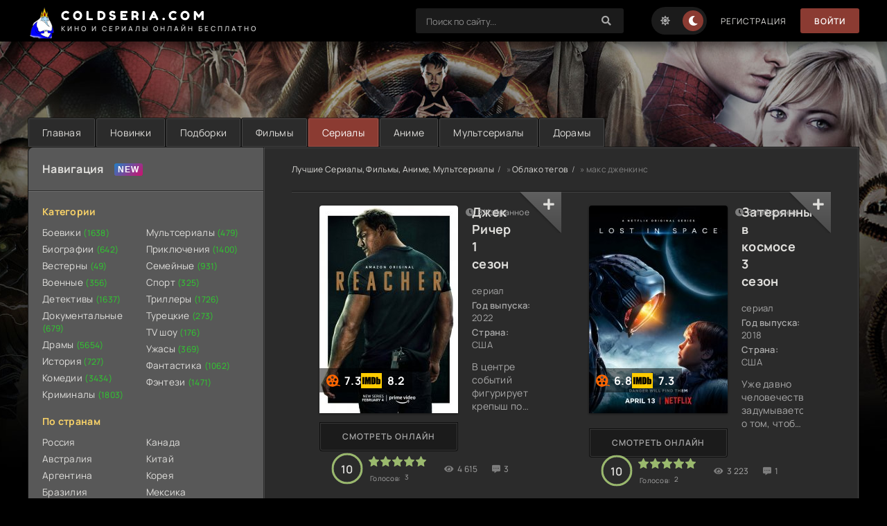

--- FILE ---
content_type: text/html; charset=utf-8
request_url: https://coldseria.com/tags/%D0%BC%D0%B0%D0%BA%D1%81%20%D0%B4%D0%B6%D0%B5%D0%BD%D0%BA%D0%B8%D0%BD%D1%81/
body_size: 11206
content:
<!DOCTYPE html>
<html lang="ru">
<head>
	<title>макс дженкинс » Смотрите онлайн Фильмы и Сериалы - новые и лучшие зарубежные сериалы в хорошем качестве на ColdSeria.com</title>
<meta name="charset" content="utf-8">
<meta name="title" content="макс дженкинс » Смотрите онлайн Фильмы и Сериалы - новые и лучшие зарубежные сериалы в хорошем качестве на ColdSeria.com">
<meta name="description" content="В центре событий фигурирует крепыш по имени Джек Ричер. Он привлекателен внешне для женщин, и мужчины не могут его не заметить. Кроме того, что он накачен, так ещё и характером обладает сильным и в какой-то мере дерзким. Порой Джек мог позволить вести себя крайне нахально, что не могло нравиться">
<meta name="keywords" content="Сериалы, фильмы, смотреть онлайн, смотреть на ColdSeria, смотреть бесплатно, смотреть в хорошем качестве, сезон сериала, кино, мультфильм, мультсериал, аниме, дорамы, русские, российские, зарубежные, в русской озвучке, кубик в кубе, лостфильм, lostfilm">
<meta name="generator" content="DataLife Engine (https://dle-news.ru)">
<link rel="canonical" href="https://coldseria.com/tags/%D0%BC%D0%B0%D0%BA%D1%81%20%D0%B4%D0%B6%D0%B5%D0%BD%D0%BA%D0%B8%D0%BD%D1%81/">
<link rel="alternate" type="application/rss+xml" title="Смотрите онлайн Фильмы и Сериалы - новые и лучшие зарубежные сериалы в хорошем качестве на ColdSeria.com RSS" href="https://coldseria.com/rss.xml">
<link rel="alternate" type="application/rss+xml" title="Смотрите онлайн Фильмы и Сериалы - новые и лучшие зарубежные сериалы в хорошем качестве на ColdSeria.com RSS Turbo" href="https://coldseria.com/rssturbo.xml">
<link rel="alternate" type="application/rss+xml" title="Смотрите онлайн Фильмы и Сериалы - новые и лучшие зарубежные сериалы в хорошем качестве на ColdSeria.com RSS Dzen" href="https://coldseria.com/rssdzen.xml">
<link rel="search" type="application/opensearchdescription+xml" title="Смотрите онлайн Фильмы и Сериалы - новые и лучшие зарубежные сериалы в хорошем качестве на ColdSeria.com" href="https://coldseria.com/index.php?do=opensearch">
<link rel="preconnect" href="https://coldseria.com/" fetchpriority="high">
<meta property="twitter:card" content="summary">
<meta property="twitter:title" content="макс дженкинс » Смотрите онлайн Фильмы и Сериалы - новые и лучшие зарубежные сериалы в хорошем качестве на ColdSeria.com">
<meta property="twitter:description" content="В центре событий фигурирует крепыш по имени Джек Ричер. Он привлекателен внешне для женщин, и мужчины не могут его не заметить. Кроме того, что он накачен, так ещё и характером обладает сильным и в какой-то мере дерзким. Порой Джек мог позволить вести себя крайне нахально, что не могло нравиться">
<meta property="og:type" content="article">
<meta property="og:site_name" content="Смотрите онлайн Фильмы и Сериалы - новые и лучшие зарубежные сериалы в хорошем качестве на ColdSeria.com">
<meta property="og:title" content="макс дженкинс » Смотрите онлайн Фильмы и Сериалы - новые и лучшие зарубежные сериалы в хорошем качестве на ColdSeria.com">
<meta property="og:description" content="В центре событий фигурирует крепыш по имени Джек Ричер. Он привлекателен внешне для женщин, и мужчины не могут его не заметить. Кроме того, что он накачен, так ещё и характером обладает сильным и в какой-то мере дерзким. Порой Джек мог позволить вести себя крайне нахально, что не могло нравиться">
	<meta name="viewport" content="width=device-width, initial-scale=1.0" />
	<meta name="theme-color" content="#111">
	<link rel="preload" href="/templates/KinoGo/css/common.css" as="style">
	<link rel="preload" href="/templates/KinoGo/css/styles.css" as="style">
	<link rel="preload" href="/templates/KinoGo/css/engine.css" as="style">
	<link rel="preload" href="/templates/KinoGo/css/fontawesome.css" as="style">
	<link rel="preload" href="/templates/KinoGo/webfonts/manrope-400.woff2" as="font" type="font/woff2" crossorigin>
	<link rel="preload" href="/templates/KinoGo/webfonts/manrope-600.woff2" as="font" type="font/woff2" crossorigin>
	<link rel="preload" href="/templates/KinoGo/webfonts/manrope-700.woff2" as="font" type="font/woff2" crossorigin>
	<link rel="preload" href="/templates/KinoGo/webfonts/fredoka-one-400.woff2" as="font" type="font/woff2" crossorigin>
    <link rel="preload" href="/templates/KinoGo/webfonts/fa-solid-900.woff2" as="font" type="font/woff2" crossorigin>
	<link rel="shortcut icon" href="/templates/KinoGo/images/logo-ice.png" />
	<link rel="icon" href="/templates/KinoGo/images/logo-ice.png" type="image/x-icon">
	<link href="/templates/KinoGo/css/common.css" type="text/css" rel="stylesheet" />
	<link href="/templates/KinoGo/css/styles.css" type="text/css" rel="stylesheet" />
	<link href="/templates/KinoGo/css/engine.css" type="text/css" rel="stylesheet" /> 
	<link href="/templates/KinoGo/css/fontawesome.css" type="text/css" rel="stylesheet" />
	<script type="0f8c4ba0428b16e9060eb56b-text/javascript" src="/templates/KinoGo/billing/js/paygroups.js"></script>
</head>

<body>

	<div class="wrapper">

		<div class="wrapper-container wrapper-main">

			<header class="header d-flex ai-center vw100">
				<a href="/" class="logo header__logo">
					<div class="logo__title">ColdSeria.com</div>
					<p class="logo__caption">Кино и сериалы онлайн бесплатно</p>
				</a>
				<div class="header__login flex-grow-1"><script type="0f8c4ba0428b16e9060eb56b-text/javascript">
	function switchLight() {
		if (localStorage.getItem('theme') === 'light') {
			document.querySelector('body').classList.add('lt-is-active');
		} else {
			document.querySelector('body').classList.remove('lt-is-active');
		};
	};
	switchLight();
</script>	



<div class="login login--not-logged d-none">
	<div class="login__header d-flex jc-space-between ai-center">
		<div class="login__title stretch-free-width ws-nowrap">Войти <a href="/?do=register">Регистрация</a></div>
		<div class="login__close"><span class="fas fa-times"></span></div>
	</div>
	<form method="post">
	<div class="login__content">
		<div class="login__row">
			<div class="login__caption">Email:</div>
			<div class="login__input"><input type="text" name="login_name" id="login_name" placeholder="Ваш Email"/></div>
			<span class="fas fa-user"></span>
		</div>
		<div class="login__row">
			<div class="login__caption">Пароль: <a href="https://coldseria.com/index.php?do=lostpassword">Забыли пароль?</a></div>
			<div class="login__input"><input type="password" name="login_password" id="login_password" placeholder="Ваш пароль" /></div>
			<span class="fas fa-lock"></span>
		</div>
		<label class="login__row checkbox" for="login_not_save">
			<input type="checkbox" name="login_not_save" id="login_not_save" value="1"/>
			<span>Не запоминать меня</span>
		</label>
		<div class="login__row">
			<button onclick="if (!window.__cfRLUnblockHandlers) return false; submit();" type="submit" title="Вход" data-cf-modified-0f8c4ba0428b16e9060eb56b-="">Войти на сайт</button>
			<input name="login" type="hidden" id="login" value="submit" />
		</div>
	</div>
	<div class="login__social">
		<div class="login__social-caption">Или войти через</div>
		<div class="login__social-btns">
			
			
			
			
			
			
		</div>
	</div>
	</form>
</div>
</div>
				<div class="header__search">
					<form id="quicksearch" method="post">
						<input type="hidden" name="do" value="search">
						<input type="hidden" name="subaction" value="search">
						<div class="header__search-box">
							<input id="story" name="story" placeholder="Поиск по сайту..." type="text" autocomplete="off">
							<button type="submit" class="search-btn"><span class="fas fa-search"></span></button>
						</div>
					</form>
				</div>
				<ul class="theme-toggle" title="Сменить цвет дизайна">
					<li><span class="fas fa-sun"></span></li>
					<li><span class="fas fa-moon"></span></li>
				</ul>
				
				<a href="/?do=register" class="header__link">Регистрация</a>
				<button class="header__btn js-show-login">Войти</button>
				
				
				<button class="header__btn-menu d-none js-show-mobile-menu"><span class="fas fa-bars"></span></button>
			</header>

			<!-- END HEADER -->

			<ul class="carou__menu d-flex ">
				<li><a href="/">Главная</a></li>
				<li><a href="/f/f.year=2025/sort=date/order=desc/">Новинки</a></li>
				<li><a href="#">Подборки</a></li>
				<li><a href="/xfsearch/фильм/">Фильмы</a></li>
				<li><a href="/xfsearch/сериал/" class="is-active">Сериалы</a></li>
				<li><a href="/xfsearch/%D0%B0%D0%BD%D0%B8%D0%BC%D0%B5/">Аниме</a></li>
				<li><a href="/multserialy/">Мультсериалы</a></li>
				<li><a href="/xfsearch/Корея Южная/">Дорамы</a></li>
				<!--<li><a href="#">Топ фильмов</a></li>-->
			</ul>
			

			<div class="content cols d-flex">

				<aside class="col-side">

					<div class="side-block js-this-in-mobile-menu">
						<div class="side-block__title new first">Навигация</div>
						
							
							<div class="nav-col" style="width:100%;">
								<div class="nav-title">Категории</div>
								<div style="display: flex;justify-content: space-between;margin-bottom:20px;font-size:18px;">
									<ul class="nav-menu" style="width:50%;">
										<li><a href="/boeviki/">Боевики <span class="cat_count">(1638)</span></a></li>
										<li><a href="/biografii/">Биографии <span class="cat_count">(642)</span></a></li>
										<li><a href="/vesterny/">Вестерны <span class="cat_count">(49)</span></a></li>
										<li><a href="/voennye/">Военные <span class="cat_count">(356)</span></a></li>
										<li><a href="/detektivy/">Детективы <span class="cat_count">(1637)</span></a></li>
										<li><a href="/dokumentalnye/">Документальные <span class="cat_count">(679)</span></a></li>
										<li><a href="/dramy/">Драмы <span class="cat_count">(5654)</span></a></li>
										<li><a href="/istorija/">История <span class="cat_count">(727)</span></a></li>
										<li><a href="/komedii/">Комедии <span class="cat_count">(3434)</span></a></li>
										<li><a href="/kriminaly/">Криминалы <span class="cat_count">(1803)</span></a></li>
									</ul>
									<ul class="nav-menu" style="width:50%;">
										<li><a href="/multserialy/">Мультсериалы <span class="cat_count">(479)</span></a></li>
										<li><a href="/prikljuchenija/">Приключения <span class="cat_count">(1400)</span></a></li>
										<li><a href="/semejnye/">Семейные <span class="cat_count">(931)</span></a></li>
										<li><a href="/sport/">Спорт <span class="cat_count">(325)</span></a></li>
										<li><a href="/trillery/">Триллеры <span class="cat_count">(1726)</span></a></li>
										<li><a href="/tureckie-serialy/">Турецкие <span class="cat_count">(273)</span></a></li>
										<li><a href="/tv-shou/">TV шоу <span class="cat_count">(176)</span></a></li>
										<li><a href="/uzhasy/">Ужасы <span class="cat_count">(369)</span></a></li>
										<li><a href="/fantastika/">Фантастика <span class="cat_count">(1062)</span></a></li>
										<li><a href="/fjentezi/">Фэнтези <span class="cat_count">(1471)</span></a></li>
									</ul>
								</div>
							</div>
						
							<div class="side-block__content d-flex jc-space-between">	
								<!--<div class="nav-col">
									<div class="nav-title">Подборки</div>
									<ul class="nav-menu">
										<li><a href="">Зомби</a><span>(123)</span></li>
										<li><a href="">Марвел комикс</a><span>(56)</span></li>
										<li><a href="">ДС комикс</a><span>(45)</span></li>
										<li><a href="">Сверхспособности</a><span>(234)</span></li>
										<li><a href="">Сверхъестественное</a><span>(123)</span></li>
										<li><a href="">Существа и нечисть</a><span>(345)</span></li>
										<li><a href="">Вампиры</a><span>(34)</span></li>
										<li><a href="">Политика</a><span>(10)</span></li>
										
										
									</ul>
								</div>-->
								<div class="nav-col">
									<div class="nav-title">По странам</div>
									<div style="display: flex;justify-content: space-between;margin-bottom:20px;font-size:18px;width:100%;">
										<ul class="nav-menu" style="width:50%;">
											<li><a href="/xfsearch/Россия/">Россия</a></li>
											<li><a href="/xfsearch/Австралия/">Австралия</a></li>
											<li><a href="/xfsearch/Аргентина/">Аргентина</a></li>
											<li><a href="/xfsearch/Бразилия/">Бразилия</a></li>
											<li><a href="/xfsearch/Великобритания/">Великобритания</a></li>
											<li><a href="/xfsearch/Германия/">Германия</a></li>
											<li><a href="/xfsearch/Греция/">Греция</a></li>
											<li><a href="/xfsearch/Дания/">Дания</a></li>
											<li><a href="/xfsearch/Египет/">Египет</a></li>
											<li><a href="/xfsearch/Израиль/">Израиль</a></li>
											<li><a href="/xfsearch/Индия/">Индия</a></li>
											<li><a href="/xfsearch/Италия/">Италия</a></li>
										</ul>
										<ul class="nav-menu" style="width:50%;">
											<li><a href="/xfsearch/Канада/">Канада</a></li>
											<li><a href="/xfsearch/Китай/">Китай</a></li>
											<li><a href="/xfsearch/Корея/">Корея</a></li>
											<li><a href="/xfsearch/Мексика/">Мексика</a></li>
											<li><a href="/xfsearch/Новая Зеландия/">Новая Зеландия</a></li>
											<li><a href="/xfsearch/Польша/">Польша</a></li>
											<li><a href="/xfsearch/США/">США</a></li>
											<li><a href="/xfsearch/Турция/">Турция</a></li>
											<li><a href="/xfsearch/Украина/">Украина</a></li>
											<li><a href="/xfsearch/Франция/">Франция</a></li>
											<li><a href="/xfsearch/Швеция/">Швеция</a></li>
											<li><a href="/xfsearch/Шотландия/">Шотландия</a></li>
											<li><a href="/xfsearch/Япония/">Япония</a></li>
										</ul>
									</div>
								</div>
							</div>
					
				

					<div class="side-block">
						<div class="side-block__title">Скоро на сайте</div>
						<div class="side-block__content">
							<a class="soon d-flex ai-center" href="https://coldseria.com/13103-voron-film.html">
	<div class="soon__img img-fit-cover">
		<img src="/uploads/posts/2026-01/441406_1769513403.jpg" loading="lazy" alt="Ворон ">
	</div>
	<div class="soon__desc flex-grow-1">
		<div class="soon__title ws-nowrap">Ворон </div>
		<div class="soon__text line-clamp">Город приходит в движение уже после их гибели. В подъездах закрашивают следы, в клубах усиливают охрану, а у воды всплывают обрывки разговоров — о выгоде и молчании. Эрик возвращается в этот</div>
	</div>
</a><a class="soon d-flex ai-center" href="https://coldseria.com/13105-deva-i-drakon-film.html">
	<div class="soon__img img-fit-cover">
		<img src="/uploads/posts/2026-01/4673636_1769517002.jpg" loading="lazy" alt="Дева и дракон ">
	</div>
	<div class="soon__desc flex-grow-1">
		<div class="soon__title ws-nowrap">Дева и дракон </div>
		<div class="soon__text line-clamp">Элоди знает, как пахнет нагретый камень, когда по нему проходит дыхание чудовища. Это знание не из сказок — оно въедается в кожу, пока цепи на запястьях остывают быстрее, чем уходит страх.</div>
	</div>
</a>
						</div>
					</div>
					
					<div class="side-block">
						<!--<div class="side-block__title">Обновления сериалов</div>-->
						<div class="side-block__content upd-box">
							<div class="upd-box-title">Последние обновления</div>
							<a href="https://coldseria.com/13150-gadkij-ja-4-multfilm.html" class="updli fx-row fx-middle">
    <div class="updli-1 img-fit-cover"><img src="/uploads/posts/2026-01/1073122_1769556604.png" loading="lazy" alt="Гадкий я 4 "></div>
    <div class="updli-2 fx-1"><div class="line-clamp">Гадкий я 4 </div> </div>
    <div class="updli-3"><div></div> Украинский, Дублированный, TVShows, HDrezka Studio, Профессиональный многоголосый, Jaskier, Дубляж Red Head Sound, Оригинальный</div>
</a>

<a href="https://coldseria.com/13148-ljubov-istekaet-krovju-film.html" class="updli fx-row fx-middle">
    <div class="updli-1 img-fit-cover"><img src="/uploads/posts/2026-01/5024158_1769554802.jpg" loading="lazy" alt="Любовь истекает кровью "></div>
    <div class="updli-2 fx-1"><div class="line-clamp">Любовь истекает кровью </div> </div>
    <div class="updli-3"><div></div> Дублированный, Профессиональный многоголосый, Оригинальный, ViruseProject</div>
</a>

<a href="https://coldseria.com/13147-kabrini-film.html" class="updli fx-row fx-middle">
    <div class="updli-1 img-fit-cover"><img src="/uploads/posts/2026-01/4501761_1769554202.jpg" loading="lazy" alt="Кабрини "></div>
    <div class="updli-2 fx-1"><div class="line-clamp">Кабрини </div> </div>
    <div class="updli-3"><div></div> Pazl Voice, Оригинальный, Многоголосый закадровый, ViruseProject</div>
</a>

<a href="https://coldseria.com/13146-pervaja-dujel-film.html" class="updli fx-row fx-middle">
    <div class="updli-1 img-fit-cover"><img src="/uploads/posts/2026-01/5354572_1769553602.jpg" loading="lazy" alt="Первая дуэль "></div>
    <div class="updli-2 fx-1"><div class="line-clamp">Первая дуэль </div> </div>
    <div class="updli-3"><div></div> Дублированный, Оригинальный</div>
</a>

<a href="https://coldseria.com/13145-ljubov-so-vtorogo-vzgljada-film.html" class="updli fx-row fx-middle">
    <div class="updli-1 img-fit-cover"><img src="/uploads/posts/2026-01/5447041_1769553003.jpg" loading="lazy" alt="Любовь со второго взгляда "></div>
    <div class="updli-2 fx-1"><div class="line-clamp">Любовь со второго взгляда </div> </div>
    <div class="updli-3"><div></div> Не требуется</div>
</a>

<a href="https://coldseria.com/13144-voobrazhaemyj-drug-film.html" class="updli fx-row fx-middle">
    <div class="updli-1 img-fit-cover"><img src="/uploads/posts/2026-01/5416867_1769552403.jpg" loading="lazy" alt="Воображаемый друг "></div>
    <div class="updli-2 fx-1"><div class="line-clamp">Воображаемый друг </div> </div>
    <div class="updli-3"><div></div> Дублированный, ViruseProject, Оригинальный, Субтитры</div>
</a>

<a href="https://coldseria.com/13143-pjat-funtov-iskuplenija-film.html" class="updli fx-row fx-middle">
    <div class="updli-1 img-fit-cover"><img src="/uploads/posts/2026-01/5189441_1769551803.jpg" loading="lazy" alt="Пять фунтов искупления "></div>
    <div class="updli-2 fx-1"><div class="line-clamp">Пять фунтов искупления </div> </div>
    <div class="updli-3"><div></div> Дублированный, Субтитры, Оригинальный, ViruseProject</div>
</a>

<a href="https://coldseria.com/13142-vozvraschenie-groznoj-semejki-film.html" class="updli fx-row fx-middle">
    <div class="updli-1 img-fit-cover"><img src="/uploads/posts/2026-01/5451907_1769550604.jpg" loading="lazy" alt="Возвращение грозной семейки "></div>
    <div class="updli-2 fx-1"><div class="line-clamp">Возвращение грозной семейки </div> </div>
    <div class="updli-3"><div></div> TVShows, Оригинальный</div>
</a>

<a href="https://coldseria.com/13141-riki-stjeniki-film.html" class="updli fx-row fx-middle">
    <div class="updli-1 img-fit-cover"><img src="/uploads/posts/2026-01/523111_1769550002.jpg" loading="lazy" alt="Рики Стэники "></div>
    <div class="updli-2 fx-1"><div class="line-clamp">Рики Стэники </div> </div>
    <div class="updli-3"><div></div> Jaskier, Оригинальный</div>
</a>

<a href="https://coldseria.com/13140-operacija-pod-prikrytiem-film.html" class="updli fx-row fx-middle">
    <div class="updli-1 img-fit-cover"><img src="/uploads/posts/2026-01/4745882_1769549404.jpg" loading="lazy" alt="Операция под прикрытием "></div>
    <div class="updli-2 fx-1"><div class="line-clamp">Операция под прикрытием </div> </div>
    <div class="updli-3"><div></div> ViruseProject, Оригинальный, Субтитры, Дублированный</div>
</a>


						</div>
					</div>

					<div class="side-block">
						<div class="side-block__title">Комментируют</div>
						<div class="side-block__content">
							<div class="lcomm js-comm">
	<div class="lcomm__meta d-flex ai-center">
		<div class="lcomm__av img-fit-cover js-comm-avatar"><img src="/templates/KinoGo/dleimages/noavatar.png" loading="lazy" alt="Richardfliva"></div>
		<div class="lcomm__author flex-grow-1 ws-nowrap js-comm-author">Richardfliva</div>
		<div class="lcomm__date">28.01.26</div>
	</div>
	<div class="lcomm__text">private healthcare insurance uk</div>
	<a class="lcomm__link ws-nowrap icon-at-left" href="https://coldseria.com/2369-po-volchim-zakonam-6-sezon.html#comment"><span class="fas fa-arrow-circle-right"></span>По волчьим законам 6 сезон</a>
</div><div class="lcomm js-comm">
	<div class="lcomm__meta d-flex ai-center">
		<div class="lcomm__av img-fit-cover js-comm-avatar"><img src="/templates/KinoGo/dleimages/noavatar.png" loading="lazy" alt="Zritel"></div>
		<div class="lcomm__author flex-grow-1 ws-nowrap js-comm-author">Zritel</div>
		<div class="lcomm__date">29.09.24</div>
	</div>
	<div class="lcomm__text">Мне кажется, песни лучше не переводить, приятнее слушать в оригинале</div>
	<a class="lcomm__link ws-nowrap icon-at-left" href="https://coldseria.com/1507-zheleznyj-kupol-1-sezon.html#comment"><span class="fas fa-arrow-circle-right"></span>Железный купол (1 сезон)</a>
</div><div class="lcomm js-comm">
	<div class="lcomm__meta d-flex ai-center">
		<div class="lcomm__av img-fit-cover js-comm-avatar"><img src="/templates/KinoGo/dleimages/noavatar.png" loading="lazy" alt="Кассандра"></div>
		<div class="lcomm__author flex-grow-1 ws-nowrap js-comm-author">Кассандра</div>
		<div class="lcomm__date">28.07.24</div>
	</div>
	<div class="lcomm__text">Прямо таки неплохой сериал) а вы как думаете?</div>
	<a class="lcomm__link ws-nowrap icon-at-left" href="https://coldseria.com/5397-temnaja-materija-1-seson.html#comment"><span class="fas fa-arrow-circle-right"></span>Тёмная материя 1 сезон</a>
</div><div class="lcomm js-comm">
	<div class="lcomm__meta d-flex ai-center">
		<div class="lcomm__av img-fit-cover js-comm-avatar"><img src="/templates/KinoGo/dleimages/noavatar.png" loading="lazy" alt="Карелия"></div>
		<div class="lcomm__author flex-grow-1 ws-nowrap js-comm-author">Карелия</div>
		<div class="lcomm__date">07.04.23</div>
	</div>
	<div class="lcomm__text">Прекрасный фильм, с глубокими умными диалогами, советую всем посмотреть..</div>
	<a class="lcomm__link ws-nowrap icon-at-left" href="https://coldseria.com/2931-posleslovie-1983.html#comment"><span class="fas fa-arrow-circle-right"></span>Послесловие (1983 г.)</a>
</div><div class="lcomm js-comm">
	<div class="lcomm__meta d-flex ai-center">
		<div class="lcomm__av img-fit-cover js-comm-avatar"><img src="/templates/KinoGo/dleimages/noavatar.png" loading="lazy" alt="Гость Алексей"></div>
		<div class="lcomm__author flex-grow-1 ws-nowrap js-comm-author">Гость Алексей</div>
		<div class="lcomm__date">16.01.23</div>
	</div>
	<div class="lcomm__text">Сплошная реклама да тик что фильм не слышно! не советую</div>
	<a class="lcomm__link ws-nowrap icon-at-left" href="https://coldseria.com/2289-ataka-titanov-konec-sveta-film.html#comment"><span class="fas fa-arrow-circle-right"></span>Атака титанов. Фильм второй: Конец света</a>
</div><div class="lcomm js-comm">
	<div class="lcomm__meta d-flex ai-center">
		<div class="lcomm__av img-fit-cover js-comm-avatar"><img src="/templates/KinoGo/dleimages/noavatar.png" loading="lazy" alt="Суетолог"></div>
		<div class="lcomm__author flex-grow-1 ws-nowrap js-comm-author">Суетолог</div>
		<div class="lcomm__date">11.01.23</div>
	</div>
	<div class="lcomm__text">в какой озвучке лучше смотреть</div>
	<a class="lcomm__link ws-nowrap icon-at-left" href="https://coldseria.com/2505-ujensdjej-1-sezon.html#comment"><span class="fas fa-arrow-circle-right"></span>Уэнсдэй 1 сезон</a>
</div>
						</div>
					</div>
					
					    <div class="side-block">
						<div class="side-block__title">Мы ВКонтакте</div>
						<div class="side-block__content">
						
						
						<script type="0f8c4ba0428b16e9060eb56b-text/javascript">
  window.vkAsyncInit = function() {
    VK.init({
      apiId: 8132812,
      onlyWidgets: true
    });
    VK.Widgets.Group("vk_groups", {mode: 3, width: "300"}, 180028330); //указывается ID группы лишь потому что это пример
  };

  setTimeout(function() {
    var el = document.createElement("script");
    el.type = "text/javascript";
    el.src = "https://vk.com/js/api/openapi.js?136";
    el.async = true;
    document.getElementById("vk_groups").appendChild(el);
  }, 0);
</script>
						
						<!-- VK Widget -->
						<div id="vk_groups"></div>
						
						</div></div>  

				</aside>

				<!-- END COL SIDE -->

				<main class="col-main flex-grow-1 d-flex fd-column">
					
					<div class="speedbar ws-nowrap">
	<a href="https://coldseria.com/">Лучшие Сериалы, Фильмы, Аниме, Мультсериалы</a> » <a href="https://coldseria.com/tags/">Облако тегов</a> » макс дженкинс
</div>
					
					
					
					
					<div id="dle-content"><article class="card d-flex card_custom">
    
    <a class="card__img img-fit-cover" href="https://coldseria.com/2225-dzhek-richer-1-smotret-horoshem-kachestve-online-besplatno.html">
        <img src="/uploads/posts/2022-04/1209839_1648987668.jpg" loading="lazy" alt="Джек Ричер 1 сезон">
		<div class="poster_rating">
			<div class="pmovie__ext-rating--kp">7.3</div>
			<div class="pmovie__ext-rating--imdb">8.2</div>
		</div>
    </a>
    <div class="card__desc flex-grow-1">
        <h2 class="card__title"><a href="https://coldseria.com/2225-dzhek-richer-1-smotret-horoshem-kachestve-online-besplatno.html">Джек Ричер 1 сезон</a></h2>
        <ul class="card__list">
			<li>сериал</li>
            <li><span>Год выпуска:</span> 2022</li>
            <li><span>Страна:</span> США</li>
        </ul>
        <p class="card__text line-clamp">В центре событий фигурирует крепыш по имени Джек Ричер. Он привлекателен внешне для женщин, и мужчины не могут его не заметить. Кроме того, что он накачен, так ещё и характером обладает сильным и в какой-то мере дерзким. Порой Джек мог позволить вести себя крайне нахально, что не могло нравиться</p>
    </div>
    <div class="card__bottom d-flex ai-center">
        <a class="card__btn btn" href="https://coldseria.com/2225-dzhek-richer-1-smotret-horoshem-kachestve-online-besplatno.html">Смотреть онлайн</a>
       
            
				<div class="card__rating-ext site js-count-rating-all" data-text="">
					<div class="card__rating-ext-count centered-content">10</div>
					<span>Голосов: <span data-vote-num-id="2225">3</span></span>
				</div>
			
    
        <div class="card__meta"><span class="fas fa-eye"></span>4 615</div>
        <div class="card__meta"><span class="fas fa-comment-alt-dots"></span>3</div>
        <div class="card__meta card__meta--move"><span class="fas fa-clock"></span>В Избранное</div>
    </div>
    <div class="card__fav">
        <span class="fas fa-plus js-show-login"></span>
        
    </div>
</article><article class="card d-flex card_custom">
    
    <a class="card__img img-fit-cover" href="https://coldseria.com/2140-zaterjannye-v-kosmose-3-sezon-smotret-besplatno-online.html">
        <img src="/uploads/posts/2022-08/993176_1661651761.jpg" loading="lazy" alt="Затерянные в космосе 3 сезон">
		<div class="poster_rating">
			<div class="pmovie__ext-rating--kp">6.8</div>
			<div class="pmovie__ext-rating--imdb">7.3</div>
		</div>
    </a>
    <div class="card__desc flex-grow-1">
        <h2 class="card__title"><a href="https://coldseria.com/2140-zaterjannye-v-kosmose-3-sezon-smotret-besplatno-online.html">Затерянные в космосе 3 сезон</a></h2>
        <ul class="card__list">
			<li>сериал</li>
            <li><span>Год выпуска:</span> 2018</li>
            <li><span>Страна:</span> США</li>
        </ul>
        <p class="card__text line-clamp">Уже давно человечество задумывается о том, чтобы найти планету, пригодную для жизни людей. В 2046-м благодаря беспрестанным поискам, эта мечта сбывается. И как оказывается, в самое нужное время. Земля претерпевает жуткую катастрофу - огромный метеорит на невероятной скорости врезается в планету,</p>
    </div>
    <div class="card__bottom d-flex ai-center">
        <a class="card__btn btn" href="https://coldseria.com/2140-zaterjannye-v-kosmose-3-sezon-smotret-besplatno-online.html">Смотреть онлайн</a>
       
            
				<div class="card__rating-ext site js-count-rating-all" data-text="">
					<div class="card__rating-ext-count centered-content">10</div>
					<span>Голосов: <span data-vote-num-id="2140">2</span></span>
				</div>
			
    
        <div class="card__meta"><span class="fas fa-eye"></span>3 223</div>
        <div class="card__meta"><span class="fas fa-comment-alt-dots"></span>1</div>
        <div class="card__meta card__meta--move"><span class="fas fa-clock"></span>В Избранное</div>
    </div>
    <div class="card__fav">
        <span class="fas fa-plus js-show-login"></span>
        
    </div>
</article><article class="card d-flex card_custom">
    
    <a class="card__img img-fit-cover" href="https://coldseria.com/1747-zaterjannye-v-kosmose-12-sezon.html">
        <img src="/uploads/posts/2022-12/993176_1670535173.jpg" loading="lazy" alt="Затерянные в космосе 3 сезон">
		<div class="poster_rating">
			<div class="pmovie__ext-rating--kp">6.8</div>
			<div class="pmovie__ext-rating--imdb">7.3</div>
		</div>
    </a>
    <div class="card__desc flex-grow-1">
        <h2 class="card__title"><a href="https://coldseria.com/1747-zaterjannye-v-kosmose-12-sezon.html">Затерянные в космосе 3 сезон</a></h2>
        <ul class="card__list">
			<li>сериал</li>
            <li><span>Год выпуска:</span> 2018</li>
            <li><span>Страна:</span> США</li>
        </ul>
        <p class="card__text line-clamp">Сериал расскажет про семью Робинсонов. Эти люди решили сменить место жительства. В то время это было тяжело сделать так, как планета Земля уже стала абсолютно не пригодна для человеческого существования. Люди научились управлять космическими кораблями. Теперь они находятся в поисках другой жизни</p>
    </div>
    <div class="card__bottom d-flex ai-center">
        <a class="card__btn btn" href="https://coldseria.com/1747-zaterjannye-v-kosmose-12-sezon.html">Смотреть онлайн</a>
       
            
				<div class="card__rating-ext site js-count-rating-all" data-text="">
					<div class="card__rating-ext-count centered-content">10</div>
					<span>Голосов: <span data-vote-num-id="1747">1</span></span>
				</div>
			
    
        <div class="card__meta"><span class="fas fa-eye"></span>781</div>
        <div class="card__meta"><span class="fas fa-comment-alt-dots"></span>0</div>
        <div class="card__meta card__meta--move"><span class="fas fa-clock"></span>В Избранное</div>
    </div>
    <div class="card__fav">
        <span class="fas fa-plus js-show-login"></span>
        
    </div>
</article><article class="card d-flex card_custom">
    
    <a class="card__img img-fit-cover" href="https://coldseria.com/769-mertv-dlja-menja-2-sezon.html">
        <img src="/uploads/posts/2022-12/1171979_1670925811.jpg" loading="lazy" alt="Мертв для меня 3 сезон">
		<div class="poster_rating">
			<div class="pmovie__ext-rating--kp">7.4</div>
			<div class="pmovie__ext-rating--imdb">8</div>
		</div>
    </a>
    <div class="card__desc flex-grow-1">
        <h2 class="card__title"><a href="https://coldseria.com/769-mertv-dlja-menja-2-sezon.html">Мертв для меня 3 сезон</a></h2>
        <ul class="card__list">
			<li>сериал</li>
            <li><span>Год выпуска:</span> 2019</li>
            <li><span>Страна:</span> США</li>
        </ul>
        <p class="card__text line-clamp">Сериал рассказывает о жизни обычной девушки, которую зовут Джен. В её жизни уже не раз случались страшные несчастья, совсем недавно из жизни ушел её любимый и дорогой муж. Это разбило на куски сердце главной героини, она никак не может смириться с ужасной утратой и скорбит. Для девушки настал очень</p>
    </div>
    <div class="card__bottom d-flex ai-center">
        <a class="card__btn btn" href="https://coldseria.com/769-mertv-dlja-menja-2-sezon.html">Смотреть онлайн</a>
       
            
				<div class="card__rating-ext site js-count-rating-all" data-text="">
					<div class="card__rating-ext-count centered-content">0</div>
					<span>Голосов: <span data-vote-num-id="769">0</span></span>
				</div>
			
    
        <div class="card__meta"><span class="fas fa-eye"></span>627</div>
        <div class="card__meta"><span class="fas fa-comment-alt-dots"></span>0</div>
        <div class="card__meta card__meta--move"><span class="fas fa-clock"></span>В Избранное</div>
    </div>
    <div class="card__fav">
        <span class="fas fa-plus js-show-login"></span>
        
    </div>
</article></div>
					
				</main>
				
				<!-- END COL MAIN -->

			</div>

			<!-- END CONTENT -->

			

			<footer class="footer d-flex ai-center">
				<div class="logo footer__logo">
					<div class="logo__title">ColdSeria.com</div>
					<p class="logo__caption">Кино, фильмы и сериалы</p>
				</div>
				<a href="/?do=feedback" class="btn">Обратная связь</a>
				<a href="/copyrights.html" class="btn">Правообладателям</a>
				<div class="footer__text flex-grow-1">
					© ColdSeria.com Лучший кинотеатр Фильмов и Сериалов онлайн в качественной озвучке.<br>Email: <a style="color:gray;" href="/cdn-cgi/l/email-protection#1f74767170727e71316c6f7e7c7a5f727e7673316d6a"><span class="__cf_email__" data-cfemail="f2999b9c9d9f939cdc8182939197b29f939b9edc8087">[email&#160;protected]</span></a>
					<br>Все права защищены, копирование запрещено.
				</div>
				<!--<div class="footer__counter">
					<img src="/templates/KinoGo/images/counter.gif" loading="lazy" alt="">
				</div>-->
			</footer>

			<!-- END FOOTER -->

		</div>

		<!-- END WRAPPER-MAIN -->

	</div>

	<!-- END WRAPPER -->
	
	
<script data-cfasync="false" src="/cdn-cgi/scripts/5c5dd728/cloudflare-static/email-decode.min.js"></script><script src="/engine/classes/min/index.php?g=general3&amp;v=q0wbz" type="0f8c4ba0428b16e9060eb56b-text/javascript"></script>
<script src="/engine/classes/min/index.php?f=engine/classes/js/jqueryui3.js,engine/classes/js/dle_js.js&amp;v=q0wbz" defer type="0f8c4ba0428b16e9060eb56b-text/javascript"></script>
<script type="application/ld+json">{"@context":"https://schema.org","@graph":[{"@type":"BreadcrumbList","@context":"https://schema.org/","itemListElement":[{"@type":"ListItem","position":1,"item":{"@id":"https://coldseria.com/","name":"Лучшие Сериалы, Фильмы, Аниме, Мультсериалы"}},{"@type":"ListItem","position":2,"item":{"@id":"https://coldseria.com/tags/","name":"Облако тегов"}},{"@type":"ListItem","position":3,"item":{"@id":"https://coldseria.com/tags/%D0%BC%D0%B0%D0%BA%D1%81%20%D0%B4%D0%B6%D0%B5%D0%BD%D0%BA%D0%B8%D0%BD%D1%81/","name":"макс дженкинс"}}]}]}</script>
	<script src="/templates/KinoGo/js/libs.js" type="0f8c4ba0428b16e9060eb56b-text/javascript"></script>
	<script type="0f8c4ba0428b16e9060eb56b-text/javascript">
<!--
var dle_root       = '/';
var dle_admin      = '';
var dle_login_hash = 'ca5be882df13053b178238c024813f8a3f6052ba';
var dle_group      = 5;
var dle_skin       = 'KinoGo';
var dle_wysiwyg    = '-1';
var quick_wysiwyg  = '2';
var dle_min_search = '4';
var dle_act_lang   = ["Да", "Нет", "Ввод", "Отмена", "Сохранить", "Удалить", "Загрузка. Пожалуйста, подождите..."];
var menu_short     = 'Быстрое редактирование';
var menu_full      = 'Полное редактирование';
var menu_profile   = 'Просмотр профиля';
var menu_send      = 'Отправить сообщение';
var menu_uedit     = 'Админцентр';
var dle_info       = 'Информация';
var dle_confirm    = 'Подтверждение';
var dle_prompt     = 'Ввод информации';
var dle_req_field  = ["Заполните поле с именем", "Заполните поле с сообщением", "Заполните поле с темой сообщения"];
var dle_del_agree  = 'Вы действительно хотите удалить? Данное действие невозможно будет отменить';
var dle_spam_agree = 'Вы действительно хотите отметить пользователя как спамера? Это приведёт к удалению всех его комментариев';
var dle_c_title    = 'Отправка жалобы';
var dle_complaint  = 'Укажите текст Вашей жалобы для администрации:';
var dle_mail       = 'Ваш e-mail:';
var dle_big_text   = 'Выделен слишком большой участок текста.';
var dle_orfo_title = 'Укажите комментарий для администрации к найденной ошибке на странице:';
var dle_p_send     = 'Отправить';
var dle_p_send_ok  = 'Уведомление успешно отправлено';
var dle_save_ok    = 'Изменения успешно сохранены. Обновить страницу?';
var dle_reply_title= 'Ответ на комментарий';
var dle_tree_comm  = '0';
var dle_del_news   = 'Удалить статью';
var dle_sub_agree  = 'Вы действительно хотите подписаться на комментарии к данной публикации?';
var dle_unsub_agree  = 'Вы действительно хотите отписаться от комментариев к данной публикации?';
var dle_captcha_type  = '0';
var dle_share_interesting  = ["Поделиться ссылкой на выделенный текст", "Twitter", "Facebook", "Вконтакте", "Прямая ссылка:", "Нажмите правой клавишей мыши и выберите «Копировать ссылку»"];
var DLEPlayerLang     = {prev: 'Предыдущий',next: 'Следующий',play: 'Воспроизвести',pause: 'Пауза',mute: 'Выключить звук', unmute: 'Включить звук', settings: 'Настройки', enterFullscreen: 'На полный экран', exitFullscreen: 'Выключить полноэкранный режим', speed: 'Скорость', normal: 'Обычная', quality: 'Качество', pip: 'Режим PiP'};
var DLEGalleryLang    = {CLOSE: 'Закрыть (Esc)', NEXT: 'Следующее изображение', PREV: 'Предыдущее изображение', ERROR: 'Внимание! Обнаружена ошибка', IMAGE_ERROR: 'Не удалось загрузить изображение', TOGGLE_SLIDESHOW: 'Просмотр слайдшоу',TOGGLE_FULLSCREEN: 'Полноэкранный режим', TOGGLE_THUMBS: 'Включить / Выключить уменьшенные копии', TOGGLE_ZOOM: 'Увеличить / Уменьшить', DOWNLOAD: 'Скачать изображение' };
var DLEGalleryMode    = 0;
var allow_dle_delete_news   = false;
var dle_search_delay   = false;
var dle_search_value   = '';
jQuery(function($){
FastSearch();
});
//-->
</script><script type="0f8c4ba0428b16e9060eb56b-text/javascript">
let urlFilter = 0;
let dleFilterJSData = [];
let dleFilterId = 1;
</script>
	
<link href="/templates/KinoGo/lazydev/dle_filter/assets/dle_filter.css" type="text/css" rel="stylesheet">
<script src="/engine/lazydev/dle_filter/lib/dle_filter.js.php" type="0f8c4ba0428b16e9060eb56b-text/javascript"></script>
<script src="/templates/KinoGo/lazydev/dle_filter/assets/dle_filter.js" type="0f8c4ba0428b16e9060eb56b-text/javascript"></script>

<!---->

<!-- Yandex.Metrika counter -->
<script type="0f8c4ba0428b16e9060eb56b-text/javascript">
   (function(m,e,t,r,i,k,a){m[i]=m[i]||function(){(m[i].a=m[i].a||[]).push(arguments)};
   m[i].l=1*new Date();
   for (var j = 0; j < document.scripts.length; j++) {if (document.scripts[j].src === r) { return; }}
   k=e.createElement(t),a=e.getElementsByTagName(t)[0],k.async=1,k.src=r,a.parentNode.insertBefore(k,a)})
   (window, document, "script", "https://mc.yandex.ru/metrika/tag.js", "ym");

   ym(97703227, "init", {
        clickmap:true,
        trackLinks:true,
        accurateTrackBounce:true
   });
</script>
<noscript><div><img src="https://mc.yandex.ru/watch/97703227" style="position:absolute; left:-9999px;" alt="" /></div></noscript>
<!-- /Yandex.Metrika counter -->

<!-- Google tag (gtag.js) -->
<script async src="https://www.googletagmanager.com/gtag/js?id=G-W7W4VKMWB6" type="0f8c4ba0428b16e9060eb56b-text/javascript"></script>
<script type="0f8c4ba0428b16e9060eb56b-text/javascript">
  window.dataLayer = window.dataLayer || [];
  function gtag(){dataLayer.push(arguments);}
  gtag('js', new Date());

  gtag('config', 'G-W7W4VKMWB6');
</script>

<script src="/cdn-cgi/scripts/7d0fa10a/cloudflare-static/rocket-loader.min.js" data-cf-settings="0f8c4ba0428b16e9060eb56b-|49" defer></script><script defer src="https://static.cloudflareinsights.com/beacon.min.js/vcd15cbe7772f49c399c6a5babf22c1241717689176015" integrity="sha512-ZpsOmlRQV6y907TI0dKBHq9Md29nnaEIPlkf84rnaERnq6zvWvPUqr2ft8M1aS28oN72PdrCzSjY4U6VaAw1EQ==" data-cf-beacon='{"version":"2024.11.0","token":"48967c26f6e74648a53823f6cfa8ae83","r":1,"server_timing":{"name":{"cfCacheStatus":true,"cfEdge":true,"cfExtPri":true,"cfL4":true,"cfOrigin":true,"cfSpeedBrain":true},"location_startswith":null}}' crossorigin="anonymous"></script>
</body>
</html>

<!-- DataLife Engine Copyright SoftNews Media Group (https://dle-news.ru) -->


--- FILE ---
content_type: text/css
request_url: https://coldseria.com/templates/KinoGo/css/common.css
body_size: 2546
content:
/* 
Datalife Engine template,
name: Kinogoshik, creation date: 10 december 2021, version dle: 14 and higher
*/

:root {
	--bg: #2b2b2b;
	--bg-lighter: #3f3f3f;
	--bg-lightest: #585858;
	--bg-darker: #1b1b1b;
	--bg-black: #000000;
	--tt: #a8a8a8;
	--tt-lighter: #e0dfdc;
	--tt-lighter-2: #e0dfdc;
	--tt-darker: #686868;
	--tt-darker-2: #818181;
	--bdc: #00000080;
	--bdc-lighter: #ffffff20;
	--bsh: 0 8px 16px rgba(0,0,0,0.5);
	--bsh-2: 0 1px 3px rgba(0,0,0,0.5);
	--gradient: linear-gradient(to bottom, #606060, #4a4a4a);
	--gradient-accent: linear-gradient(to top, #8b3b32, #b33a2d);
	--accent: #8b3b32;
	--accent-darker: #b33a2d;
	--accent-2: #f8d268;
	--accent-3: #9ab96d;
	--ui-bg: #222;
	--ui-bg-darker: #111;
	--ui-bg-darkest: #000;
	--ui-bg-accent: #111;
	--ui-text-color-on-accent: #fff;
	--ui-bdc: #111;
	--indent-negative: -40px;
	--indent: 40px; /* основной отступ справа и слева */
	--max-width: 100%; /* максимальная ширина блока контента */
}
@media screen and (max-width: 1220px) {
	:root {
		--indent-negative: -20px;
		--indent: 20px;
	}
}

/* RESET, BASIC UI SETTINGS
----------------------------------------------- */
* {background: transparent; margin: 0; padding: 0; outline: none; border: 0; box-sizing: border-box;}
ol, ul {list-style: none;}
table {border-collapse: collapse; border-spacing: 0;}
img, table, iframe, video, frame, embed, object {max-width: 100%;}
body {font: 14px 'Manrope', sans-serif; line-height: normal; padding: 0; margin: 0;       
	color: var(--tt); background: var(--bg-black); 
	min-height: 100%; width: 100%; font-weight: 400; overflow-x: hidden; letter-spacing: 0.02em;}
a {color: var(--tt-lighter-2); text-decoration: none;}
a:hover, a:focus {color: var(--tt); text-decoration: none;}
h1, h2, h3, h4, h5 {font-weight: 700; font-size: 24px;}
::selection {background: #ff0000; color: #fff;}
b, strong, .bolder {font-weight: 700;}

button, select, textarea, input[type="text"], input[type="password"], input[type="button"], input[type="submit"] 
	{appearance: none; -webkit-appearance: none; font-size: 16px; font-family: inherit;}
button, .btn, input[type="button"], input[type="reset"], input[type="submit"], .form__btn, 
.qq-upload-button, .pm__links a, .usp__btn a {display: inline-flex; align-items: center; justify-content: center; 
	cursor: pointer; text-align: center; padding: 0 20px; height: 40px; font-size: 12px; font-weight: 600; 
	white-space: nowrap; background-color: var(--accent); color:#fff; border-radius: 20px; box-shadow: none; 
	text-transform: uppercase; letter-spacing: 1px; border-radius: 3px;}
button:hover, .btn:hover, input[type="button"]:hover, input[type="reset"]:hover, input[type="submit"]:hover, 
.form__btn:hover, .qq-upload-button:hover, .pm__links a:hover, .usp__btn a:hover 
{background-color: var(--accent-darker); color: #fff; border-color: var(--accent-darker);}
button:active, input[type="button"]:active, input[type="submit"]:active {box-shadow: inset 0 1px 4px 0 rgba(0,0,0,0.1);}
.color-btn, [class*=fr], [class*=plyr], [class*=owl-], [id*=mceu] {padding: 0; margin: 0; 
	line-height: normal; border: 0; box-shadow: none; background: none; border-radius: 0;}

input[type="text"], input[type="password"] {height: 40px; line-height: 40px; border-radius: 4px; padding: 0 15px;}
select {height: 40px; padding: 0 15px; display: block;}
select:not([multiple]) {background-image: url(../dleimages/chevron.svg); padding-right: 30px;
	background-repeat: no-repeat; background-position: right 15px top 50%; background-size: .6em auto;}
select option {padding: 6px 10px;}
select[multiple] {padding: 0 5px;}
textarea {padding: 15px; overflow: auto; vertical-align: top; resize: vertical;}
input[type="text"], input[type="password"], select, textarea {width: 100%; background-color: var(--ui-bg-darkest); color: var(--tt-lighter); 
	box-shadow: inset 0 0 0 1px var(--bdc), inset 0 0 0 1px var(--bdc-lighter);}
input[type="text"]:focus, input[type="password"]:focus, textarea:focus 
	{box-shadow: inset 0 0 0 1px var(--accent);}
input::placeholder, textarea::placeholder {color: var(--tt); opacity: 0.8; font-size: 13px;} 
input:focus::placeholder, textarea:focus::placeholder {color: transparent}

/* SNIPPETS
----------------------------------------------- */
.img-box, .img-wide, .img-responsive, .img-fit-cover {overflow: hidden; position: relative;}
.img-responsive {padding-top: 60%;}
.img-responsive--portrait {padding-top: 150%;}
.img-box > img, .img-responsive > img {width: 100%; min-height: 100%; display: block;}
.img-responsive > img {position: absolute; left: 0; top: 0;}
.img-wide img, .img-wide > a {width: 100%; display: block;}
.img-fit-cover img {width: 100%; height: 100%; object-fit: cover;}
.clr {clear: both;}
.clearfix::after {content: ""; display: table; clear: both;}
.ws-nowrap {white-space: nowrap; overflow: hidden; text-overflow: ellipsis;}
.line-clamp {display: -webkit-box; -webkit-line-clamp: 2; -webkit-box-orient: vertical; overflow: hidden;}
.vw100 {margin:0 calc((100% - 100vw)/2); padding:0 calc((100vw - 100%)/2);}
.img-mask::before {content: ''; position: absolute; z-index: 1; left: 0; right: 0; bottom: 0; height: 60%; 
	background: linear-gradient(to top, #000 0%, transparent 100%); opacity: 0.8;}
.d-flex, .fx-row {display: flex; flex-wrap: wrap; flex-direction: row;}
.fd-column, .fx-col {flex-direction: column; flex-wrap: nowrap;} 
.jc-space-between, .fx-row {justify-content: space-between;}
.jc-flex-start, .fx-start {justify-content: flex-start;}
.jc-center, .fx-center {justify-content: center;}
.jc-flex-end {justify-content: flex-end;}
.ai-flex-start {align-items: flex-start;}
.ai-center, .fx-middle {align-items: center;}
.ai-flex-end {align-items: flex-end;}
.order-first {order: -1;}
.order-last {order: 10;}
.flex-grow-1, .fx-1, .stretch-free-width {flex: 1 1 0; max-width: 100%; min-width: 50px;}
.btn-icon, .centered-content {display: inline-flex; justify-content: center; align-items: center;}
.icon-at-left [class*="fa-"], .icon-left .icon {margin-right: 0.5em;}
.icon-at-right [class*="fa-"], .icon-right .icon {margin-left: 0.5em;}
.hidden, #dofullsearch, .form__header .form__btn, .comment-item__main .quote + br, .d-none {display: none;}
.anim, button, .btn, a, a img, .btn-accent, .header__btn-search {transition: all .3s;}

.d-grid {display: grid; gap: 20px 20px; grid-template-columns: repeat(auto-fill,minmax(120px,1fr));}

@font-face {font-family: 'Fredoka One'; src: url('../webfonts/fredoka-one-400.woff2') format('woff2');
	font-weight: 400; font-style: normal; font-display: swap;}
@font-face {font-family: 'Manrope'; src: url('../webfonts/manrope-400.woff2') format('woff2');
	font-weight: 400; font-style: normal; font-display: swap;}
@font-face {font-family: 'Manrope'; src: url('../webfonts/manrope-600.woff2') format('woff2');
	font-weight: 600; font-style: normal; font-display: swap;}
@font-face {font-family: 'Manrope'; src: url('../webfonts/manrope-700.woff2') format('woff2');
	font-weight: 700; font-style: normal; font-display: swap;}

.lt-is-active {
	--bg: #fff;
	--bg-lighter: #e0e0e0;
	--bg-lightest: #e6e6e6;
	--bg-darker: #f6f6f6;
	--bg-black: #000000;
	--tt: #5c5c5c;
	--tt-lighter: #222;
	--tt-lighter-2: #222;
	--tt-darker: #ccc;
	--tt-darker-2: #999;
	--bdc: #00000015;
	--bdc-lighter: #ffffff60;
	--bsh: 0 8px 16px rgba(0,0,0,0.5);
	--bsh-2: 0 1px 3px rgba(0,0,0,0.2);
	--gradient: linear-gradient(to bottom, #fefefe, #e6e6e6);
	--accent: #aa4a3f;
	--accent-darker: #b33a2d;
	--accent-2: #ffc107;
	--accent-3: #9ab96d;
	--ui-bg: #fff;
	--ui-bg-darker: #f6f6f6;
	--ui-bg-darkest: #f2f2f2;
	--ui-bg-accent: #111;
	--ui-text-color-on-accent: #fff;
	--ui-bdc: #e3e3e3;
}

.lt-is-active .top__title, .lt-is-active .site-desc h1, .lt-is-active .site-desc h2, .lt-is-active .site-desc h3, 
.lt-is-active .footer__text, .lt-is-active .pmovie__header-list--accent > span:last-child, 
.lt-is-active .header__link, .lt-is-active .card__fav .fas.added {color: #fff;}
.lt-is-active .nav-title, .lt-is-active .card__list a, .lt-is-active .site-desc a, .lt-is-active .updli-3 div, 
.lt-is-active .lcomm__link, .lt-is-active .pmovie__header-list a, 
.lt-is-active .theme-toggle:hover li:last-child {color: var(--accent);}
.lt-is-active .col-side {box-shadow: inset -1px 0 var(--bdc-lighter);}
.lt-is-active .card__fav .fas, .lt-is-active .pmovie__header-list--accent > span:first-child {color: var(--tt);}
.lt-is-active .card__rating-ext svg circle:nth-child(2) {stroke: var(--accent-2);}
.lt-is-active .card__rating-ext::before, .lt-is-active .nav-menu li > span, 
.lt-is-active .updli-3 {color: var(--tt-darker-2);}
.lt-is-active .upd-box, .lt-is-active .lcomm {background-color: #00000013;}
.lt-is-active .filter-block__cell-content select, .lt-is-active .filter-block__cell-content input[type="text"], 
.lt-is-active .filter-block__cell-content--check-group {border: 1px solid var(--bdc);}
.lt-is-active .stars, .lt-is-active .stars__rating-fill {background-image: url(../dleimages/rating2.svg);}

--- FILE ---
content_type: text/css
request_url: https://coldseria.com/templates/KinoGo/css/styles.css
body_size: 8057
content:
/* ------------  CUSTOM -------------- */
#dle-content {display:flex;flex-wrap: wrap;}
.card_custom {width:50%!important;margin:0!important;}
@media screen and (max-width: 430px){
.card_custom {width:100%!important;}
}
@media screen and (max-width: 1000px){
	.card {
		display:flex!important;
		justify-content: center;
	}
}
.poster_rating {
    display: flex;
    align-items: center;
    gap: 10px;
    height: 35px;
    padding: 0 10px;
    text-transform: uppercase;
    font-weight: 700;
    position: absolute;
    left: 0;
    bottom: 30px;
    z-index: 6;
    background-color: rgba(0,0,0,.5);
    color: #fff;
    font-size: 16px;
}
.pmovie__ext-rating--kp {padding-left: 26px; background: url(../images/kp.svg) 0 center / 20px auto no-repeat;}
.pmovie__ext-rating--imdb {padding-left: 38px; background: url(../images/imdb.svg) 0 center / 30px auto no-repeat;}
.cat_count {font-size:12px;color:#2cd22c;}
/* ------------  РЕКОМЕНДАЦИИ ОТ СКРИПТА -------------- */
.image-bordered {border: 1px solid #ddd;}
.image-shadows {box-shadow: rgb(9 30 66 / 25%) 0px 4px 8px -2px, rgb(9 30 66 / 8%) 0px 0px 0px 1px;}
.image-padded {padding: 0.5rem;}
.comments-user-profile {
  font-weight: bold;
  cursor: pointer;
  color: #3394e6;
}

/* BASIC LAYOUT
----------------------------------------------- */
.wrapper {min-width: 320px; position: relative; 
	background: url(../images/bg.jpg) center top / 1800px auto no-repeat;}
.wrapper-container {max-width: var(--max-width); margin: 0 auto; position: relative; z-index: 20;padding: 0 40px;}
.header {background: var(--bg-black); margin-bottom: 110px; position: relative; box-shadow: var(--bsh);}
.cols {background-color: var(--bg); border-radius: 8px; min-height: 100vh;
	border: 1px solid var(--bdc); box-shadow: inset 0 0 0 1px var(--bdc-lighter);}
.footer {padding: 20px 0;}
.col-main {padding: 30px var(--indent); padding-bottom: 40px;}
.col-side {background-color: var(--bg-lightest); padding: 20px; border-radius: 8px 0 0 8px;
	width: 340px; border-right: 1px solid var(--bdc); box-shadow: 1px 0 var(--bdc-lighter);}
.carou__menu + .content {border-top-right-radius: 0;}
	
#scrolltop {position: fixed; width: 60px; height: 60px; line-height: 60px; right: 10px; bottom: 10px;
	z-index: 990; display: none; background-color: var(--bg-lighter); color: var(--tt); 
	cursor: pointer; font-size: 24px; border-radius: 50%; text-align: center; box-shadow: var(--bsh);}


/* HEADER, NAV
----------------------------------------------- */
.logo {display: inline-flex; flex-direction: column; justify-content: center; height: 60px; text-align: left;
	background: url(../images/logo-ice.png) 0 9px / 40px no-repeat; padding-left: 48px;}
.logo__title {text-transform: uppercase; color: #fff; font-size: 18px; letter-spacing: 5px; 
	font-weight: 400; line-height: 1; font-family: 'Fredoka One', sans-serif;}
.logo__caption {font-size: 10px; font-weight: 600; color: #fff; 
	opacity: 0.8; text-transform: uppercase; letter-spacing: 3px; margin-top: 3px;}
.header__btn {height: 36px;}
.header__link {margin-right: 20px; font-size: 12px; text-transform: uppercase; letter-spacing: 1px;}
.theme-toggle {display: inline-flex; justify-content: space-between; align-items: center; cursor: pointer;
	background-color: var(--bg-darker); height: 40px; border-radius: 20px; padding: 5px 0; margin-right: 20px;}
.theme-toggle li {cursor: pointer; width: 30px; height: 30px; line-height: 30px; 
	border-radius: 50%; text-align: center; color: var(--tt); margin: 0 5px;} 
.theme-toggle:hover li {color: #fff;}
.lt-is-active .theme-toggle li:first-child, body:not(.lt-is-active) .theme-toggle li:last-child {background-color:var(--accent); color: #fff;}

.header__search {position:relative; width: 300px; margin: 0 40px;}
.header__search input, .header__search input:focus {padding: 0 50px 0 15px; border-radius: 3px; 
	background-color: var(--bg-darker); color: var(--tt-lighter); border: 0px solid var(--bdc); 
	box-shadow: none; height: 36px; line-height: 36px;}
.header__search input:not(:focus)::placeholder {color: var(--tt); opacity: 0.8; font-size: 13px;} 
.header__search button {position:absolute; right: 0; top: 0; width: 50px; padding: 0; 
	background: none; color: var(--tt); font-size: 14px; height: 36px;}


/* TOP ITEM
----------------------------------------------- */
a.card__img:hover, .top__img:hover, .poster:hover .poster__img {opacity: 0.8;}
.carou__menu li {text-align: center;}
.carou__menu a {display: block; padding: 11px 20px; background-color: var(--bg); border-radius: 3px 3px 0 0; 
	box-shadow: inset 0 0 0 1px var(--bdc-lighter); border: 1px solid var(--bdc); border-bottom: 0;}
.carou__menu a.is-active, .carou__menu a:hover {background-color: var(--accent); color: #fff;}
.carou {padding: 20px; background-color: var(--bg-lightest); margin-bottom: 20px; 
	width: 100%; position: relative; border-radius: 6px 0 6px 6px; 
	box-shadow: inset 0 0 0 1px var(--bdc-lighter); border: 1px solid var(--bdc);}
.carou__content:not(.owl-carousel) {display: flex; overflow: hidden;}
.carou__content > .top {width: calc((100% - 140px)/8); flex-shrink: 0; margin-right: 20px;}
.top__img {border-radius: 4px; border: 1px solid var(--bdc);}
.top__desc {position: absolute; left: 0; right: 0; bottom: 0; z-index: 10; 
	padding: 20px; color: var(--tt-lighter);}
.poster__rating {position: absolute; left: 0; top: 5px; z-index: 10; border-radius: 0 4px 4px 0;
	background-color: #aaaaaa; color: #fff; font-size: 12px; padding: 2px; 
	text-align: center; width: 40px; font-weight: 600;}
.poster__rating.rating-1, .poster__rating.rating-2, .poster__rating.rating-3 {background-color: #e07978;}
.poster__rating.rating-4, .poster__rating.rating-5, .poster__rating.rating-6 {background-color: #e4a257;}
.poster__rating.rating-7, .poster__rating.rating-8, .poster__rating.rating-9, .poster__rating.rating-10 {background-color: #9ab96d;}
.poster__img {box-shadow: var(--bsh-2); border-radius: 3px; margin-bottom: 15px;}
.poster__title {line-height: 1.4; font-size: 14px; font-weight: 400;}


/* SECTION
----------------------------------------------- */
.sect:not(:last-child) {margin-bottom: 30px;}
.sect__header {margin-bottom: 30px;}
.sect__title {font-size: 24px; font-weight: 700; color: var(--tt-lighter);}
.sect__subtitle {font-size: 21px;}
.site-desc {display: grid; grid-gap: 20px; line-height: 1.7; color: var(--tt-darker);  margin: 40px 0;}
.site-desc h1, .site-desc h2, .site-desc h3 {font-weight: 700; font-size: 18px; color: var(--tt); line-height: 1.3;}
.site-desc a {text-decoration: underline; color: var(--tt);}
.site-desc ul li {position: relative; padding-left: 25px; margin-left: 25px;}
.site-desc ul li::before {content:"\f00c"; font-weight: 900; font-family:'Font Awesome 5 Pro'; 
	color: var(--accent); position: absolute; left: 0; top: 0;}
.site-desc img {float:left; margin:0 20px 10px 0; width:240px; border-radius:3px; opacity:0.6;}
.speedbar {font-size: 12px; color: var(--tt-darker-2); margin-bottom: 23px; margin-top: -7px;}
.speedbar a:after {color: var(--tt); display: inline; content: '/'; margin: 0 5px;}
.speedbar a:hover {text-decoration: underline;}
.sect__btn-filter {height: 30px; padding: 0 10px; margin-left: 20px;}


/* CARD
----------------------------------------------- */
.card {margin: 0 var(--indent-negative); padding: 20px var(--indent); line-height: 1.4;
	border-top: 1px solid var(--bdc); box-shadow: inset 0 1px var(--bdc-lighter); position: relative;} 
.card__img {width: 200px; height: 300px; margin-right: 20px; display: block; 
	border-radius: 4px 4px 0 0; box-shadow: var(--bsh-2)}
.card__title, .card__bottom {width: 100%;}
.card__title {font-size: 18px; font-weight: 700; margin: -3px 0 17px 0; padding-right: 140px;}
.card__list {display: grid; grid-gap: 3px 0; font-size: 13px;}
.card__list li > span:first-child {font-weight: 600; margin-right: 3px;}
.card__list a {text-decoration: underline;}
.card__list--margin {margin-top: 12px;}
.card__text {margin-top: 13px;-webkit-line-clamp: 4;}
.card__bottom {font-size: 12px;}
.card__meta {margin-left: 20px;}
.card__meta .fas {margin-right: 5px; opacity: 0.66;}
.card__meta--move {position: absolute; top: 22px; right: 46px; margin: 0;}
.card__btn {border-radius: 0 0 4px 4px; width: 200px; height: 40px; box-shadow: inset 0 0 0 1px var(--bdc-lighter);
	background-color: var(--bg-darker); color: var(--tt); border: 1px solid var(--bdc); 
	height: 42px; margin-top: -2px;}
.card__fav {position: absolute; right: 0; top: 0; width: 60px; height: 60px; cursor: pointer; 
	font-size: 18px; overflow: hidden; color: var(--tt-lighter);}
.card__fav .fas {position: relative; z-index: 1; width: 100%; height: 100%; cursor: pointer;
	display: flex !important; justify-content: center; align-items: center; padding: 0 0 25px 25px;}
.card__fav .fas::after {content: ''; background: var(--gradient); box-shadow: var(--bsh-2); z-index: -1;
	position: absolute; left: 0; top: 0; width: 100%; height: 100%; transform: skew(45deg); transform-origin: 0 0;}
.card__fav .fas.added::after {background: var(--gradient-accent);}
.card__rating-ext {margin-left: 20px; font-size: 16px; font-weight: 600; color: var(--tt-lighter); 
	position: relative; height: 40px; display: flex; align-items: flex-end; line-height: 1; white-space: nowrap;}
.card__rating-ext span {font-size: 10px; font-weight: 400; color: var(--tt); 
	margin-left: 3px; display: inline-block; position: relative; top: -2px;}
.card__rating-ext::before {content: attr(data-text); display: block; position: absolute; left: 24px; top: 0; 
	white-space: nowrap; font-size: 12px; font-weight: 400; color: var(--accent-3); line-height: 20px;}
.card__rating-ext.kp {background: url(../images/kp.svg) 0 0 / 20px no-repeat; width:25px;margin-left:40px;}
.card__rating-ext.imdb {background: url(../images/imdb.svg) 0 0 / 18px no-repeat; width:25px;}
.card__rating-ext.site {padding-left: 50px; min-width: 140px;}
.card__rating-ext-count {height: 40px; width: 40px; position: absolute; left: 0; top: 0;}
.card__rating-ext svg {width: 150px; height: 150px; position: absolute; left: 0; top: 0; fill: none; 
	transform: scale(0.3,0.3) rotate(-90deg) translate(-50%,-50%); transform-origin: left top; margin: 19px 0 0 20px;}
.card__rating-ext svg circle {width: 150px; height: 150px; fill: inherit; transform: translate(5px,5px);
	stroke-width: 10; stroke: var(--bg-lightest); stroke-dasharray: 440; stroke-dashoffset: 0;}
.card__rating-ext svg circle:nth-child(2) {stroke: var(--accent-3);}
.stars {height: 17px; width: 85px; position: absolute; left: 50px; top: 0px; pointer-events: none;
	background: url(../dleimages/rating.svg); transform: scale(1,1); transform-origin: left top;}
.stars__rating-fill {position: absolute; left: 0; top: 0; height: 100%; z-index: 1; 
	background: url(../dleimages/rating.svg) 0 -34px repeat-x;}


/* SIDEBAR
----------------------------------------------- */
.side-block:not(:last-child) {margin-bottom: 20px;}
.side-block__title {border: 1px solid var(--bdc); border-left: 0; border-right: 0; margin: 0 -20px; 
	box-shadow: 0 1px var(--bdc-lighter), inset 0 1px var(--bdc-lighter); padding: 10px 20px; 
	font-size: 16px; font-weight: 700; margin-bottom: 20px; color: var(--tt-lighter);}
div.new::after {content: "NEW"; content: NEW; box-sizing: border-box; display: inline-block; vertical-align: middle;
	border-radius: 3px; padding: 2px 5px; color: #fff; font-size: 12px; margin-left: 15px; font-weight: 600;
	background: linear-gradient(-45deg,#ee5200,#e70062,#0097d5,#1c84cd); 
	text-shadow: none; position: relative; top: -1px; letter-spacing: 1px;
	background-size: 400% 400%; animation: Gradient 3s ease infinite; font-family: verdana,sans-serif;}
@keyframes Gradient {0% {background-position: 0 50%;} 50% {background-position: 100% 50%;} 100% {background-position: 0% 50%;} }
.side-block__title.first {border-top: 0; padding-top: 0; padding-bottom: 20px; box-shadow: 0 1px var(--bdc-lighter);}

.nav-col {width: 100%; margin-bottom: -3px;}
.nav-col + .nav-col {width: 35%;}
.nav-title {font-weight: 700; margin-bottom: 9px; color: var(--accent-2);}
.nav-menu + .nav-title {margin-top: 12px;}
.nav-menu a {display:block; padding: 3px 0; font-size: 13.5px;}
.nav-menu a:hover {text-decoration: underline;}
.nav-menu li {position: relative;}
.nav-menu li > span {position: absolute; right: 0; top: 5px; pointer-events: none; font-size: 12px; color: var(--tt);}

.soon + .soon {margin-top: 10px;}
.soon__img {width: 60px; height: 90px; border-radius: 3px; box-shadow: var(--bsh-2); margin-right: 10px;}
.soon__title {color: var(--tt-lighter); font-weight: 600;}
.soon__text {line-height: 1.3; -webkit-line-clamp: 4; font-size: 12px; margin-top: 5px; color: var(--tt);}

.upd-box {background-color: var(--bg); border-radius: 4px; box-shadow: vr(--bsh-2); overflow: hidden; padding-bottom: 10px;}
.updli {padding: 10px; color: var(--tt);}
.updli-1 {width: 60px; height: 60px; border-radius: 3px; box-shadow: var(--bsh-2); margin-right: 10px;}
.updli-2 {font-size: 12px;}
.updli-2 div {color: var(--tt-lighter); font-weight: 600; font-size: 14px; margin-bottom: 2px;}
.updli-3 {text-align: right; width: 120px; margin-left: 10px; font-size: 12px; line-height: 1.1;}
.updli-3 div {color: var(--accent-2); font-weight: 600; margin-bottom: 5px;}
.updli:hover {background-color: #ffffff10;}
.upd-box-title {background: var(--bg-lighter); color: var(--tt-lighter); font-weight: 700; padding: 8px 10px; margin-bottom: 10px;}

.lcomm:not(:last-child) {margin-bottom: 5px;}
.lcomm {background-color: var(--bg); border-radius: 4px; padding: 10px; font-size: 13px;}
.lcomm__link {display: block; color: var(--accent-3); font-size: 12px; 
	text-transform: uppercase; letter-spacing: 1px; padding-left: 1px;}
.lcomm__date {font-size: 12px; color: var(--tt-darker-2); margin-left: 10px;}
.lcomm__text {margin: 8px 0 10px 0;}
.lcomm__author {font-weight: 600;}
.lcomm__av {width: 24px; height: 24px; border-radius: 50%; margin-right: 10px;}


/* FOOTER, PAGINATION
----------------------------------------------- */
.footer .btn {margin-right: 40px;}
.footer__logo {min-width: 0; margin-right: 30px;}
.footer__text {font-size: 13px; line-height: 1.7;}

.pagination {text-align: center; margin: 0 var(--indent-negative); padding: 20px var(--indent); padding-bottom: 0; 
	border-top: 1px solid var(--bdc); box-shadow: inset 0 1px var(--bdc-lighter);}
.pagination__btn-loader a, .pagination__btn-loader > span {display: inline-flex; justify-content: center; align-items: center; 
	height: 44px; padding: 0 40px; max-width: 400px; background: var(--bg-darker); color: var(--tt); width: 100%;
	font-weight: 600; text-transform: uppercase; font-size: 12px; letter-spacing: 1px; 
	margin-bottom: 10px; border-radius: 3px; border: 1px solid var(--bdc); box-shadow: inset 0 0 0 1px var(--bdc-lighter);}
.pagination__pages a, .pagination__pages span {display: inline-block; margin: 10px 5px 0 5px; line-height: 38px; 
	padding: 0 10px; min-width: 40px; font-size: 16px; border: 1px solid var(--bdc); border-radius: 3px;}
.pagination__pages span:not(.nav_ext), .pagination__pages a:hover, .pagination__btn-loader a:hover  
{background: var(--accent); color: #fff; border-color: var(--accent);}


/* INNER PAGE
----------------------------------------------- */
.page__subcols {margin: 0 var(--indent-negative); padding: 20px var(--indent);
	border-top: 1px solid var(--bdc); box-shadow: inset 0 1px var(--bdc-lighter); position: relative;}
.page__header {width: 100%; margin-bottom: 20px; padding-right: 150px;}
.page__col-side {width: 300px; margin-left: 40px;}
.page__subcol-side {width: 200px; margin-right: 20px;}
.page__subcol-side2 {width: 300px; margin-left: 40px;}
.page__subtitle {font-size: 17px; font-weight: 700; margin-bottom: 20px; color: var(--tt-lighter);}
.page__subtitle.tac {text-align: center;}
.page__text {margin-bottom: 20px; padding: 20px; border-radius: 4px;
	border: 1px solid var(--bdc); box-shadow: inset 0 0 0 1px var(--bdc-lighter); background-color: var(--bg-darker);}

.pmovie__original-title {color: var(--tt); text-transform: uppercase; font-size: 12px; 
	margin-top: 2px; font-weight: 600; letter-spacing: 1px;}
.page__header h1 {font-size: 24px; font-weight: 700; color: var(--tt-lighter); margin-top: -5px;}
.page__header h1 a {margin-left: 10px; font-size: 14px; font-weight: 400;}
.pmovie__poster {width: 200px; height: 300px; box-shadow: var(--bsh-2); border-radius: 4px;}
.pmovie__btn {position: absolute; bottom: 10px; left: 10px; right: 10px; padding: 0;}
.pmovie__btn:not(:hover) {opacity: 0.8;}
.pmovie__year {margin-bottom: 15px;}
.pmovie__header-list {line-height: 1.5; font-size: 14px;}
.pmovie__header-list li + li {margin-top: 15px;}
.pmovie__header-list li > div:first-child {color: var(--tt); font-size: 13px; margin-bottom: 3px; color: var(--tt-darker-2);}
.pmovie__header-list li a, .pmovie__year a {text-decoration: underline;}
.pmovie__header-list--accent > span:first-child {color: var(--accent-2); font-weight: 600; margin-right: 5px;}
.pmovie__header-list--accent > span:first-child + span {display: inline-block; vertical-align: middle; 
	box-shadow: inset 0 0 0 1px var(--bdc-lighter); border-radius: 3px; padding: 3px 8px; letter-spacing: 1px;
	background-color: var(--accent-3); color: #000; border: 1px solid var(--bdc); font-size: 12px; text-transform: uppercase;}
.pmovie__bottom {margin-right: -340px; margin-left: -20px;}

.pmovie__player {margin: 0 var(--indent-negative);}
.pmovie__complaint2 a {color: #eb4d4b; border-bottom: 1px dotted #eb4d4b; 
	font-size: 12px; text-transform: uppercase; font-weight: 600; letter-spacing: 1px; margin-right: var(--indent);}
.tabs-block__select span {cursor: pointer; display: inline-block;}
.tabs-block__select span {height: 40px; line-height: 40px; padding: 0 20px; 
	background-color: var(--bg-darker); color: var(--tt-darker-2); font-weight: 600; 
	box-shadow: inset 0 0 0 1px var(--bdc-lighter); border: 1px solid var(--bdc); border-bottom: 0;}
.tabs-block__select span.is-active, .tabs-block__select span:hover {background: var(--accent); color: #fff;}
.pmovie__player-bottom {background-color: var(--bg-darker); border: 1px solid var(--bdc); border-left: 0; border-right: 0; 
	box-shadow: 0 1px var(--bdc-lighter), inset 0 1px var(--bdc-lighter); padding: 10px var(--indent);}
.pmovie__rating-likes > * {display: flex; align-items: center; height: 40px; border-radius: 20px; 
	background-color: var(--bg); box-shadow: var(--bsh-2); padding: 5px; 
	font-weight: 600; margin-right: 10px; padding-right: 20px;}
.pmovie__rating-likes > * .fas {background-color: #6ab04c; color: #fff; height: 30px; line-height: 30px; 
	width: 30px; border-radius: 50%; text-align: center; font-size: 16px; margin-right: 10px;}
.pmovie__rating-likes > * + * .fas {background-color: #eb4d4b;}
.pmovie__rating-likes > a:hover {background-color: var(--accent); color: #fff;}
.pmovie__player-bottom .card__rating-ext {margin-right: 10px; margin-left: 0;}
.pmovie__share {text-align: right; margin-right: 20px;}
.pmovie__caption {line-height: 1.6; position: relative; background-color: var(--bg-lighter);
	color: var(--tt); padding: 15px var(--indent); margin: 0 var(--indent-negative); padding-left: 90px;} 
.pmovie__caption::before {content: '\f05a'; font-family: 'Font Awesome 5 Pro'; font-weight: 900; 
	position: absolute; left: var(--indent); top: 50%; font-size: 34px; color: var(--accent); transform: translateY(-50%);}

.soc-channels__item {display: flex; flex-direction: column; justify-content: center;  
	position: relative; padding: 0 20px 0 55px; height: 40px; overflow: hidden;
	background-color: #2daae1; color: #fff !important; 
	font-size: 10px; text-transform: uppercase; letter-spacing: 1px; font-weight: 400; border-radius: 4px;}
.soc-channels__item div {font-size: 14px; text-transform: none; font-weight: 600; margin-top: -1px;}
.vk {background-color: #1877f2; color: #fff;}
.yt {background-color: #df1111; color: #fff;}
.soc-channels__item + .soc-channels__item {margin-top: 10px;}
.soc-channels__item::before {content: ''; width: 40px; height: 40px; background-color: rgba(0,0,0,0.2); 
	position: absolute; left: 0; top: 0; background-position: center center; background-size: 20px; background-repeat: no-repeat;}
.tlg::before {background-image: url(../images/i-tlg.svg); background-size: 16px;}
.vk::before {background-image: url(../images/i-vk.svg);}
.yt::before {background-image: url(../images/i-youtube.svg);}

.page__tags {margin: 20px 0; margin-right: -16px; font-size: 0;}
.page__tags .fas {height: 30px; line-height: 30px; margin: 10px 10px 0 0; font-size: 16px; opacity: 0.6;}
.page__tags a {display: flex; align-items: center; white-space: nowrap; height: 30px; border-radius: 2px; 
	padding: 0 10px; font-size: 11px; text-transform: uppercase; margin: 10px 10px 0 0;
	color: var(--tt); border: 1px solid var(--bdc); box-shadow: inset 0 0 0 1px var(--bdc-lighter);}
.page__tags a:hover {background-color: var(--accent); border-color: var(--accent); color: #fff;}
.pmovie__related {border: 1px solid var(--bdc); border-left: 0; border-right: 0; margin: 0 var(--indent-negative); 
	box-shadow: 0 1px var(--bdc-lighter), inset 0 1px var(--bdc-lighter); padding: 30px var(--indent);}


/* TEXT BLOCK, TYPOGRAPHY, VIDEO BLOCK
----------------------------------------------- */
.full-text {line-height: 1.5; font-size: 14px; word-wrap: break-word;}
.full-text a {text-decoration: underline; color: #5278b1;}
.full-text img:not(.emoji), .full-text p, .full-text h1, .full-text h2, .full-text h3, .full-text h4, .full-text h5, 
.full-text > ul, .full-text > ol, .full-text table, .page__title {margin: 16px auto;}
.full-text > img[style*="left"], .full-text > .highslide img[style*="left"] {margin:0 10px 10px 0;}
.full-text > img[style*="right"], .full-text > .highslide img[style*="right"] {margin:0 0 10px 10px;}
.full-text > ul li, .full-text > ol li {padding-left: 60px; position: relative;}
.full-text > ul li:before {content: ''; width: 8px; height: 8px; border-radius: 50%; 
	border: 3px solid var(--accent); position: absolute; top: 5px; left: 34px;}
.full-text > ol {counter-reset: num;}
.full-text > ol li:before {content: counter(num); counter-increment: num; background-color: var(--accent); color: #fff; 
	position: absolute; top: -2px; left: 17px; width: 24px; height: 30px; font-size: 14px; font-weight: 600;
	display: flex; justify-content: flex-end; align-items: center; padding-right: 6px; box-sizing: border-box;}
.full-text > ol li:after {content: ''; border: 10px solid transparent; border-left-color: var(--accent); 
	position: absolute; left: 41px; top: -2px; transform: scale(0.66,1.5); transform-origin: 0 0;}
.full-text > ul li + li, .full-text > ol li + li {margin-top: 10px;}
.full-text table, .video-inside > * {width:100%;}
.full-text table tr td {padding:10px; border:2px solid #fff;}
.full-text table tr:nth-child(2n+1) {background-color:#f2f6f9;} 
.full-text table tr:nth-child(1) {background-color:#cee0ed;}
.full-text table img:not(.emoji) {margin:0; max-width:350px}
.full-text > *:last-child {margin-bottom: 0;}
.video-responsive {padding-top: 60%; position: relative;}
.video-responsive > iframe, .video-responsive > video {position: absolute; left: 0; top: 0; width: 100%; height: 100%;}
.full-text h1, .full-text h2, .full-text h3, .full-text h4, .full-text h5 {font-size: 18px; line-height: 1.5;}
.full-text iframe {width: 100%; height: 400px; margin-bottom: 20px;}


/* COMMENTS
----------------------------------------------- */
.page__comments {margin: 0;}
.page__comments-title {font-size: 18px; font-weight: 700; color: var(--tt-lighter); margin-bottom: 20px;}
.page__comments-info {font-size: 14px; margin-bottom: 15px; margin-top: -15px; 
	color: var(--tt-darker-2); line-height: 1.5;}
.page__comments-info .fas {color: #eb4d4b; margin-right: 6px;}
.page__comments-header {position: relative; padding-right: 130px;}
.page__comments-btn {position: absolute; right: 0; top: 0;}
.page__comments-list {padding: 0;}
.page__comments-list--not-comments {padding: 0; border: 0;}
.add-comments-form.form {padding: 0; margin-bottom: 20px;}
.add-comments-form .form__input, .add-comments-form__input, .add-comments-form .form__textarea-inside textarea, 
.mass_comments_action select {border-radius: 0;}
.add-comments-form__input {margin-left: 20px;}
.add-comments-form .d-none123, .comments_subscribe + br {display: none;}
.mass_comments_action {display: flex; align-items: center; max-width: 800px; white-space: nowrap; margin-bottom: 20px;}
.mass_comments_action select {flex: 1 1 0; margin: 0 -8px 0 20px;}
.mass_comments_action .bbcodes {border-radius: 0; padding: 0 10px;}

.comment-item__title {font-weight: 600; font-size: 18px; margin-bottom: 20px;}
.comment-item {margin-bottom: 20px; padding-bottom: 15px; 
	border-bottom: 1px solid var(--bdc); box-shadow: 0 1px var(--bdc-lighter);}
.comment-item__img {width: 40px; height: 40px; border-radius: 50%; margin-right: 10px;}
.comment-item__letter {width: 100%; height: 100%; text-transform: uppercase; font-weight: 600; 
	position: absolute; left: 0; top: 0; z-index: 5; color: #fff; font-size: 18px;}
.comment-item__author, .comment-item__author a {font-weight: 600; font-size: 14px; color: var(--tt);}
.comment-item__date {color: var(--tt-darker-2); margin-top: 4px; font-size: 12px;}
.comment-item__main {margin: 8px 0 6px 0; font-size: 15px;}
.comment-item__rating {white-space: nowrap; font-size: 14px;}
.comment-item__rating a {margin-left: 6px; color: var(--tt);}
.comment-item__rating a > span:first-child {color: #6ab04c; margin-right: 2px; color: var(--tt-darker);}
.comment-item__rating a:last-child > span:first-child {color: #eb4d4b; color: var(--tt-darker);}
.comment-item__reply a {font-size: 12px; margin-right: 20px; color: var(--tt-darker-2);}
.comment-item__reply a .fas {margin-left: 5px;}
.comment-item__reply + .comment-item__reply a .fas {margin-left: 0; margin-right: 5px;}
.comment-item__controls {text-align: right; font-size: 12px; margin-right: -15px;}
.comment-item__controls li {display: inline-block; vertical-align: middle; margin: 0 0 0 10px; height: 16px; line-height: 16px;}
.comment-item__controls a:not(:hover) {color: var(--tt-darker-2);}
.comment-item__footer a:hover {text-decoration: underline;}
.comment-item__rating a:hover > span:first-child {text-decoration: none;}
.comment-item__controls .checkbox {transform: scale(0.8,0.8); margin-left: 5px;}


/* LOGIN
----------------------------------------------- */
.login {position: fixed; z-index: 9999; left: 50%; top: 50%; transform: translate(-50%,-50%); overflow: hidden;
	background-color: var(--ui-bg); border-radius: 4px; width: 400px; 
	box-shadow: 0 0 0 10px rgba(255,255,255,0.2), 0 15px 45px rgba(0,0,0,1);}
.login__header {padding: 20px 40px; background-color: var(--ui-bg-darker);}
.login__title {font-size: 18px; font-weight: 600; padding: 1px 0; text-transform: capitalize; color: var(--tt-lighter);}
.login__close {cursor: pointer; font-size: 24px; opacity: 1; margin-left: 20px;}
.login__title a {border-bottom: 1px dotted var(--tt); margin-left: 10px; font-weight: 400; color: var(--tt);}
.login__content {padding: 20px 40px;}
.login__row {margin-bottom: 20px; position: relative; display: block; font-size: 14px; color: var(--tt);}
.login__caption {font-size: 14px; color: var(--tt-lighter); margin-bottom: 10px;}
.login__caption a {text-decoration: underline; margin-left: 6px; color: var(--accent-3);}
.login__input input {padding-left: 40px;}
.login__row .fas {opacity: 0.6; position: absolute; left: 0; bottom: 0; line-height: 40px; width: 40px; text-align: center;}
.login__row button {width: 100%;}
.login__social {background-color: var(--ui-bg-darker); padding: 20px 40px; text-align: center;}
.login__social-caption {font-size: 11px; text-transform: uppercase; margin-bottom: 10px;}
.login__social-btns a {display:inline-block; margin: 0 3px; vertical-align:top;}
.login__social-btns img {display:block; width:30px; height: 30px; border-radius: 50%;}
.login__avatar {width: 40px; height: 40px; border-radius: 50%; margin-right: 10px;}
.login__menu {padding-left: 35px; padding-right: 35px; margin-bottom: -10px;}
.login__menu li {flex: 1 1 0; min-width: auto; max-width: 100%; margin: 0 5px 10px 5px;}
.login__menu a {display: block; border-radius: 6px; padding: 10px; text-align: center; white-space: nowrap;
	background-color: var(--ui-bg-darker); box-shadow: inset 0 0 10px rgba(0,0,0,0.1); font-size: 13px;}
.login__menu .fas {display: block; height: 30px; font-size: 24px; opacity: 0.3;}


/**
 * Owl Carousel v2.3.4
 * Copyright 2013-2018 David Deutsch
 * Licensed under: SEE LICENSE IN https://github.com/OwlCarousel2/OwlCarousel2/blob/master/LICENSE
 */
 .owl-carousel {width: 100%; position: relative; z-index: 1;}
 .owl-carousel .owl-stage {position: relative; display:flex; justify-content:flex-start;}
 .owl-carousel .owl-stage-outer {position: relative; overflow: hidden; transform: translate3d(0px, 0px, 0px);}
 .owl-carousel .owl-item {position: relative; min-height: 10px;}
 .owl-carousel .owl-nav.disabled, .owl-carousel .owl-dots.disabled, .owl-carousel.owl-refresh .owl-item {display: none;}
 .owl-carousel.owl-loaded, .owl-carousel.owl-loading, .no-js .owl-carousel {display: block; opacity: 1;}
 .owl-carousel.owl-drag .owl-item {user-select: none;}
 .owl-carousel.owl-grab {cursor: move; cursor: grab;}
 .owl-carousel .animated {animation-duration: 1000ms; animation-fill-mode: both;}
 .owl-carousel .owl-animated-in {z-index: 0;}
 .owl-carousel .owl-animated-out {z-index: 1;}
 .owl-carousel .fadeOut {animation-name: fadeOut;}
 @keyframes fadeOut { 0% {opacity: 1;} 100% {opacity: 0;} }
 .owl-height {transition: height 600ms ease-in-out;}
 .owl-carousel .owl-item .owl-lazy {opacity: 0; transition: opacity 400ms ease;}
 .owl-carousel .owl-item img.owl-lazy {transform-style: preserve-3d;}
 .owl-nav {position: absolute; left: 0; top: 50%;}
 .owl-prev, .owl-next {display: flex; cursor: pointer; box-shadow: var(--bsh-2); width: 40px; height: 40px; 
	background-color: var(--bg); color: var(--tt); position: absolute; left: -60px; top: 0; 
	font-size: 14px; border-radius: 3px 0 0 3px;}
 .owl-prev {margin-bottom: -40px;}
 .owl-next {background-color: var(--accent); color: #fff; margin-top: -40px;}
 .owl-prev:hover, .owl-next:hover {background-color: var(--accent); color: #fff;}
 .owl-dots {text-align: center; position: absolute; left: 0; right: 0; bottom: -25px;}
 .owl-dot {display: inline-block; width: 10px; height: 10px; border-radius: 50%; 
	cursor: pointer; background: var(--bg); margin: 0 5px;}
.owl-dot.active, .owl-dot:hover {background: var(--accent);}


/* ADAPTIVE, MOBILE MENU
----------------------------------------------- */
.overlay {position: fixed; z-index: 998; left: 0; top: 0; width: 100%; height: 100%; 
	opacity: 0.6; background-color: #000; cursor: pointer; display: none;}
.mobile-menu {width: 340px; height: 100%; overflow-x: hidden; overflow-y: auto;
	padding: 20px 20px; z-index: 999; position: fixed; left: -380px; top: 0; transition: left .4s; 
	background-color: var(--bg-lightest); color: var(--tt);}
.mobile-menu.is-active {left: 0;}
.mobile-menu-close {cursor: pointer; display: block; left: 340px; top: -40px; position: fixed; z-index: 999;
	width: 40px; height: 40px; line-height: 40px; text-align: center; font-size: 18px; opacity: 0;
	background-color: #e84e36; color: #fff; transition: top .4s, opacity .4s;}
.mobile-menu-close.is-active {top: 0px; opacity: 1;}
body.mobile-menu-is-opened {overflow: hidden; width: 100%; height: 100%;}
.mobile-menu .header__menu {margin: 0; padding: 10px 20px; display: block; background: var(--bg-3); 
	width: calc(100% + 40px); margin: -10px -20px 25px -20px; max-width: none;}
.mobile-menu .header__menu > li {width: 100%; margin: 0; padding: 0;}
.mobile-menu .header__menu > li > a {height: 40px;}

@media screen and (max-width: 1220px) {
	body {background-image: none;}
	.wrapper {overflow: hidden; background-size: 140% auto;}
	.wrapper-container {max-width:1000px;padding:0;}
	.header__menu, .header__link, .col-side .js-this-in-mobile-menu {display: none;}
	.header {margin-bottom: 100px;}
	.header__search {margin: 0; margin-right: 20px; width: 240px;}
	.header__logo {margin: 0 var(--indent);}
	.header__btn-menu {display: flex; width: 40px; padding: 0; border-radius: 50%; font-size: 18px; margin: 0 var(--indent);}
	.content, .carou, .col-side, .carou__menu li a {border-radius: 0;}
	.cols, .carou {border-left: 0; border-right: 0;}
	.carou {padding: 20px; padding-bottom: 40px; margin-bottom: 0;}
	.carou__menu li {flex-grow: 1; white-space: nowrap; min-width: auto; max-width: 100%;}
	.carou__content > .top {width: calc((100% - 100px)/6);}
	.col-side {width: 100%; order: 10; padding-top: 0;}
	.site-desc, .footer {padding-left: var(--indent); padding-right: var(--indent);}
	.footer {justify-content: center; text-align: center;}
	.footer__text {min-width: 100%; margin: 20px 0;}
	#scrolltop {width: 40px; height: 40px; line-height: 40px; font-size: 18px;}
}

@media screen and (max-width: 950px) {
	.wrapper-container {max-width:768px;}
	.carou__content > .top {width: calc((100% - 80px)/5);}
	.theme-toggle {order: 10; margin: 0; margin-right: 20px;}
	.header__search {order: 10; width: calc(100% - 130px); margin: 0 10px 0 20px;}
	.header {padding-bottom: 10px;}
	.header__btn-menu {margin-left: 10px;}
	.speedbar {margin: -15px 0 15px 0;}

	.page__subcol-side2, .page__col-side {width: 100%; margin: 0; margin-top: 20px;}
	.pmovie__header-list li + li {margin-top: 10px;}
	.pmovie__caption {padding-left: 76px;}
}

@media screen and (max-width: 760px) {
	.wrapper-container {max-width:640px;}
	.carou__content > .top {width: calc((100% - 40px)/3);}
	.sect__btn-filter {font-size: 0; margin-left: 10px;}
	.sect__btn-filter::before {content: attr(data-text); font-size: 12px; margin-right: -20px;}
	.card__meta, .card__btn1 {display: none;}
	.card {display: grid; grid-gap: 20px 20px; grid-template-columns: 150px minmax(0,1fr);}
	.card > .card__title {grid-column: 1 / -1;}
	.card__img {width: 150px; height: 220px;}
	.card__desc {order: 10; grid-column: 1 / -1;}
	.card__bottom, .card__title, .card__rating-ext {margin: 0;}
	.card .card__rating-ext {width: 100%; margin-bottom: 20px;}
	.card__btn {width: 100%; margin: 0; order: 10;}
	.card__list--margin {margin: 0;}
	.card__desc .card__title {margin-bottom: 15px; padding: 0;}
	.card__title {padding: 0;}
	
	.page__header {padding: 0;}
	.pmovie__bottom {margin: 0; margin-top: 20px;}
	.pmovie__bottom .card__ratings {gap: 20px 20px;}
	.pmovie__bottom .card__rating-ext {margin: 0;}
	.page__text {border-radius: 0; margin-left: -20px; margin-right: -20px;}
	.pmovie__share {order: 10; text-align: center; min-width: 100%; margin: 0; margin-top: 10px;}
	.pmovie__related .poster:nth-child(5n), .page__comments-info {display: none;}

	.page__text .quote {margin-left: var(--indent-negative); margin-right: var(--indent-negative); padding-right: var(--indent);}
	.full-text h1, .full-text h2, .full-text h3, .full-text h4, .full-text h5 {font-size: 18px;}
	
	.add-comments-form__input {min-width: 100%; margin: 0 0 10px 0;}
	.add-comments-form__btn {width: 100%; order: 10;}
	.add-comments-form .form__row--protect .form__caption {width: 100%; margin: 0 0 10px 0;}
	.mass_comments_action, .comment-item__controls, .comment-item__rating-caption {display: none;}
	.card__rating-ext.imdb {width: 45px;}
}

@media screen and (max-width: 590px) {
	.wrapper-container {max-width:480px;}
	.login {max-width: 90%; max-height: 90%; overflow-x: hidden; overflow-y: auto;}
	.login__header, .login__content, .login__social, .pages-bg {padding-left: 20px; padding-right: 20px;}
	.carou__content > .top {width: calc((100% - 40px)/3);}
	.header {margin-bottom: 0; box-shadow: none;}
	.header .header__btn {font-size: 0; padding: 0; width: 40px; padding-left: 5px;}
	.header .header__btn::before {content: "\f007"; font-weight: 900; font-family: 'Font Awesome 5 Pro'; font-size: 18px;}
	.pagination__btn-loader a, .pagination__btn-loader > span {max-width: 100%;}
	.footer .btn {width: 100%; margin: 0; margin-top: 20px;}
	.carou__menu a {padding: 10px; font-size: 13px; border-right: 0;}
	.wrapper {background-image: none;}

	.page__header {text-align: center;}
	.page__subcols {display: block; position: relative;}
	.page__subcol-side {margin: 0 auto; margin-bottom: 20px;}
	.page__subcol-main {display: block; grid-gap: 0px 20px; grid-template-columns: minmax(0,1fr) 150px;}
	.pmovie__bottom {grid-row: 1 / 3; grid-column: 2 / 3; margin: 0; align-self: start;}
	.pmovie__complaint2, .pmovie__player-bottom .card__rating-ext {display: none;}
	.pmovie__subinfo {width: 100%; padding-top: 5px;}
	.pmovie__subinfo::before {content: ""; display: table; clear: both; width: 100%;}
	.tabs-block__select span {flex: 1 1 0; min-width: auto; max-width: 100%; white-space: nowrap; text-align: center;}
	.pmovie__related .poster:nth-child(5n) {display: block;}
}

@media screen and (max-width: 470px) {
	.wrapper-container22 {max-width:360px;}
	.carou__content > .top {width: calc((100% - 20px)/3); margin-right: 10px;}
	.top__desc {padding: 10px; font-size: 13px;}
	.header__logo {flex: 1 1 0; min-width: 100px; max-width: 100%;}
	.header__logo > * {white-space: nowrap; overflow: hidden; text-overflow: ellipsis;}
	.header__logo .logo__title {font-size: 18px;}
	.header__login {display: none;}
	.sect__title {font-size: 20px;}
	.site-desc img {float: none; margin: 0 auto; margin-bottom: 20px; display: block; display: none;}
	.mobile-menu {width: 100%; left: -120vw;}
	.mobile-menu-close {left: calc(100% - 40px);}

	.pmovie__year {grid-column: 1 / -1;}
	.pmovie__bottom {grid-row: 2 / 3;}
	.pmovie__related .poster:nth-child(5n) {display: none;}
	.pmovie__player-bottom {padding-left: 10px; padding-right: 10px;}
}
@media screen and (max-width: 370px) {
	.card {grid-gap: 20px 10px;}
}

.filter-block {margin-bottom: 30px;}
.filter-block__form {display: grid; grid-template-columns: repeat(auto-fit,minmax(280px,1fr)); grid-gap: 10px 10px;}
.filter-block__cell--full-width {grid-column: 1 / -1;}
.filter-block__cell-caption {margin-bottom: 10px;}
.filter-block__cell-content > * {width: 100%; display: block;}
.filter-block__cell-content--two-columns {display: flex; justify-content: space-between;}
.filter-block__cell-content--two-columns > * {width: calc((100% - 10px)/2) !important;}
.filter-block__cell-content select, .filter-block__cell-content input[type="text"], 
.filter-block__cell-content--check-group {height: 36px; line-height: 34px; background-position: right 8px top 50%;
	background-color: var(--bg-darker); color: var(--tt); border: 1px solid var(--bg-black); border-radius: 4px; 
	box-shadow: none; font-size: 14px;  padding: 0 7px; 
	white-space: nowrap; overflow: hidden; text-overflow: ellipsis;}
.filter-block__cell-content select {padding: 0 8px 0 4px;}
.filter-block__cell-content input[type="text"]::placeholder {opacity: 1; color: var(--tt); font-size: 14px;}
.filter-block__cell-content input[type="text"]:focus::placeholder {opacity: 0;}
.filter-block__cell-content label {position: relative; padding-left: 50px; cursor: pointer; 
	height: 36px; display: flex; flex-direction: column; justify-content: center; font-size: 14px;}
.filter-block__cell-content label input {display: inline-block; appearance: none; -webkit-appearance: none;
	height: 20px; width: 40px; border-radius: 10px; background-color: var(--bg-darker); cursor: pointer; transition: all .2s linear; 
	box-shadow: inset 0 2px 5px rgba(0,0,0,0.1); position: absolute; left: 0; top: 50%; margin-top: -10px;}
.filter-block__cell-content label input::before {content: ''; width: 18px; height: 18px; border-radius: 10px; 
	position: absolute; left: 1px; top: 1px; background-color: var(--bg); transition: all .2s linear;}
.filter-block__cell-content label input:checked {background-color: #6ab04c;}
.filter-block__cell-content label input:checked::before {left: 21px;}
.filter-block__cell-content input[type="button"], .filter-block__cell-content button {cursor: pointer; 
	height: 36px; display: inline-flex; justify-content: center; padding: 0 10px; box-shadow: none; border-radius: 4px;}
.filter-block__cell-content input[type="button"][data-dlefilter="reset"] {background: var(--bg-darker); color: var(--tt);}
.filter-block__cell-content--check-group label {padding: 0; text-align: center; white-space: nowrap; 
	flex: 1 1 0; min-width: 30px; max-width: 100%; background: var(--bg);}
.filter-block__cell-content--check-group label input {position: absolute; left: 0; top: 0; 
	width: 100%; height: 100%; opacity: 0; z-index: 5;}
.filter-block__cell-content--check-group {display: flex; justify-content: center; overflow: hidden; padding: 0;}
.filter-block__cell-content--check-group label + label {border-left: 1px solid var(--bg-darker);}
.filter-block__cell-content--check-group label div {height: 36px; font-size: 13px;}
.filter-block__cell-content--check-group label input:checked + div {background-color: var(--bg-darker); color: var(--tt);}
	

--- FILE ---
content_type: application/x-javascript
request_url: https://coldseria.com/engine/lazydev/dle_filter/lib/dle_filter.js.php
body_size: -2
content:
let dleFilter = {
	path: window.location.pathname,
	title: document.title,
	content: false,
	speedbar: false,
	reset: false,
	id: '',
	original: {},
	ajax: 0,
	lazy: 1,
	ajaxUrl: 0,
	hideLoading: 0,
	button: 0,
	jsSelect: 0,
	ajaxNav: 0,
	ajaxPage: 0,
	ajaxAnim: 0,
	ionSlider: 0,
	navApart: 0,
	filterUrl: '',
	defaultUrl: '//sort=/order=/'
};



